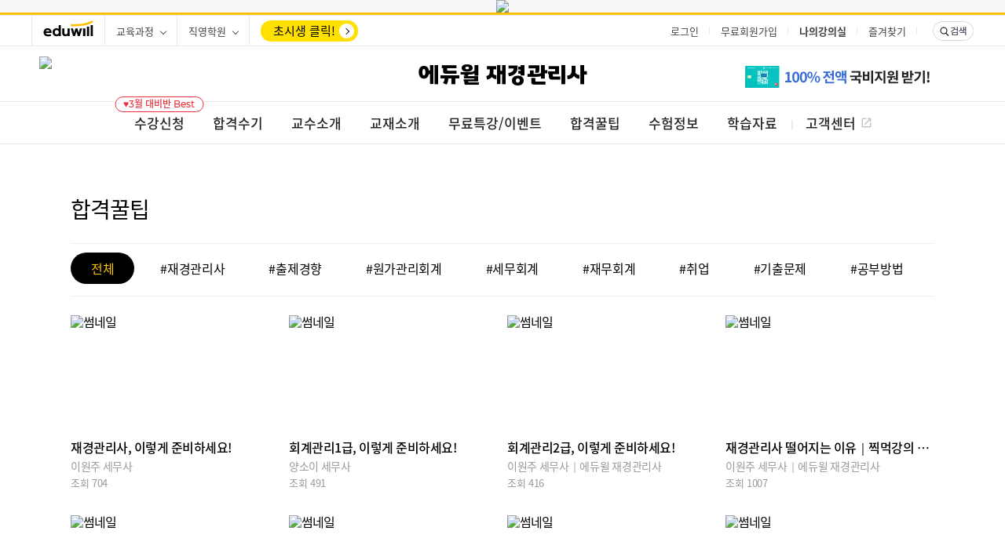

--- FILE ---
content_type: text/html; charset=utf-8
request_url: https://account.eduwill.net/sites/freelec
body_size: 23657
content:

<!doctype html>
<html lang="ko">
<head>
    <!-- META -->
    <!-- RETRY UPDATE 22.12.14 -->
    <meta NAME="ROBOTS" CONTENT="INDEX,FOLLOW" />
    <meta NAME="ROBOTS" CONTENT="ALL" />
    <meta NAME="AUTHOR" CONTENT="온라인 교육의 대표 에듀윌 - https://www.eduwill.net" />
    <meta NAME="SOURCE-URL" CONTENT="https://www.eduwill.net" />
    <meta NAME="PUBLISHER" CONTENT="온라인 교육의 대표 에듀윌 - https://www.eduwill.net" />
    <meta NAME="REVISIT-AFTER" CONTENT="7 days" />
    <meta NAME="VIEWPORT" CONTENT="user-scalable=yes, initial-scale=0.25, maximum-scale=1.0, minimum-scale=0.25, width=1200" />

    <meta http-equiv="X-UA-Compatible" content="IE=edge,chrome=1" />
    <meta http-equiv="Content-Language" content="ko" />
    <meta http-equiv="Content-Type" content="text/html; charset=utf-8" />
    <meta http-equiv="Cache-Control" content="no-store" />
    <meta http-equiv="Pragma" content="no-cache" />
    <!-- OG TAG -->
    <meta property="og:type" content="website" />
    <meta property="og:site_name" content="국민교육기업 에듀윌" />

    
    <title>재경관리사 합격 꿀팁 모음｜무료 맛보기 강의 지금 공개!</title>
        <meta name="keywords" content="재경관리사 꿀팁, 회계 자격증 공부법, 에듀윌 재경관리사 인강 추천, 재경관리사 공부 시작" />
        <meta name="description" content="재경관리사 합격 꿀팁, 무료 맛보기 강의까지! 실전 기출문제 해설과 최신 공부법을 에듀윌에서 한눈에 확인하세요." />
    <!-- OG TAG -->
        <meta property="og:title" content="재경관리사 무료 강의 오픈! 합격 꿀팁과 기출해설까지 한눈에">
        <meta property="og:keywords" content="재경관리사 꿀팁, 회계 자격증 공부법, 에듀윌 재경관리사 인강 추천, 재경관리사 공부 시작" />
        <meta property="og:description" content="재경관리사 합격 꿀팁, 무료 맛보기 강의까지! 실전 기출문제 해설과 최신 공부법을 에듀윌에서 한눈에 확인하세요." />
        <meta property="og:image" content="https://img.eduwill.net/resources/common/web/images/gnb/og_logo.png" />
    <!--Twitter TAG-->
        <meta name="twitter:title" content="재경관리사 무료 강의 오픈! 합격 꿀팁과 기출해설까지 한눈에">
        <meta name="twitter:keywords" content="재경관리사 꿀팁, 회계 자격증 공부법, 에듀윌 재경관리사 인강 추천, 재경관리사 공부 시작" />
        <meta name="twitter:description" content="재경관리사 합격 꿀팁, 무료 맛보기 강의까지! 실전 기출문제 해설과 최신 공부법을 에듀윌에서 한눈에 확인하세요." />
        <meta name="twitter:image" content="https://img.eduwill.net/resources/common/web/images/gnb/og_logo.png" />


    <!-- Favicon -->
    <link rel="Bookmark Icon" href="//img.eduwill.net/Img2/Common/favicon/favicon.svg">
    <link rel="icon" href="//img.eduwill.net/Img2/Common/favicon/favicon.svg" type="image/x-icon">
    <link rel="shortcut icon" href="//img.eduwill.net/Img2/Common/favicon/favicon.svg" type="image/x-icon">
    <link rel="apple-touch-icon" href="//img.eduwill.net/Img2/Common/favicon/favicon-152x152.png" sizes="180x180">
    <link rel="icon" href="//img.eduwill.net/Img2/Common/favicon/favicon-152x152.png" sizes="192x192" type="image/png">

    <!-- Css -->
    <link rel="stylesheet" href="//img.eduwill.net/eduwill/live/libs/bxslider/jquery.bxslider.css" />
    <link rel="stylesheet" href="//img.eduwill.net/eduwill/live/libs/slick/slick.css" />
    <link rel="stylesheet" href="//img.eduwill.net/eduwill/live/libs/swiper/swiper.css" />
    <link rel="stylesheet" href="//img.eduwill.net/eduwill/live/css/common/eduf.css" />

    <!-- Eduwill Css -->
    <link rel="stylesheet" href="//img.eduwill.net/eduwill/live/css/common/webfont.css" />
    <link rel="stylesheet" href="//img.eduwill.net/eduwill/live/css/common/reset.css" />
    <link rel="stylesheet" href="//img.eduwill.net/eduwill/live/css/common/common.css" />

    <link rel="stylesheet" href="//img.eduwill.net/eduwill/live/css/common/notice.css" />
    <link rel="stylesheet" href="//img.eduwill.net/resources/academy/live/css/Promotion/Consult/consult_popup.css" />

    <script type="text/javascript" src="//img.eduwill.net/eduwill/live/libs/jquery/jquery-2.1.4.min.js"></script>
    <script type="text/javascript" src="//img.eduwill.net/resources/common/web/js/bxslider/jquery.bxslider.min.js"></script>
    <script type="text/javascript" src="//img.eduwill.net/resources/common/web/js/lodash/lodash.min.js"></script>
    <script type="text/javascript" src="//img.eduwill.net/resources/common/web/js/es6-promise/es6-promise.min.js"></script>
    <script type="text/javascript" src="//img.eduwill.net/resources/common/web/js/es6-promise/es6-promise.auto.min.js"></script>
    <script type="text/javascript" src="//img.eduwill.net/resources/common/web/js/babel-polyfill/polyfill.min.js"></script>
    <script type="text/javascript" src="//img.eduwill.net/resources/common/web/js/moment.js/moment.min.js"></script>
    <script type="text/javascript" src="//img.eduwill.net/resources/common/web/js/vue/vue.min.js"></script>
    <script type="text/javascript" src="//img.eduwill.net/resources/common/web/js/axios/axios.min.js"></script>
    <!-- Js -->
    <script type="text/javaScript" src="//img.eduwill.net/eduwill/live/libs/slick/slick.min.js"></script>
    <script type="text/javascript" src="//img.eduwill.net/eduwill/live/libs/greensock/TweenMax.min.js"></script>
    <script type="text/javascript" src="//img.eduwill.net/eduwill/live/js/common/eduf.js"></script>
    <script type="text/javascript" src="//img.eduwill.net/eduwill/live/js/common/script.js"></script>
    <script type="text/javascript" src="//img.eduwill.net/eduwill/live/libs/swiper/swiper.min.js"></script>
    <script type="text/javascript" src="//img.eduwill.net/eduwill/live/libs/scrollfix/scrollfix.js"></script>

    <script type="text/javascript" src="//img.eduwill.net/resources/eduwill/live/js/jquery/jquery.tmpl.min.js"></script>
    <script type="text/javascript" src="//img.eduwill.net/resources/eduwill/live/js/popup.js"></script>

    <!-- ECO -->
    <link rel="stylesheet" href="//img.eduwill.net/resources/eco/library/eduwill.eco-2.0.0.css" />
    <script type="text/javascript" src="//img.eduwill.net/resources/eco/library/eduwill.eco-2.1.0.min.js"></script>

    <!-- IBM -->
    <link rel="stylesheet" href="//img.eduwill.net/resources/ibm/front/live/css/ibm.css" />
    <script type="text/javascript" src="//jarvis-lib.eduwill.net/ibm/jarvis-ibm-v1.0.min.js" charset="UTF-8"></script>

    <!-- 쿠폰 이벤트-->
    <script type="text/javascript" src="//img.eduwill.net/resources/event/live/js/common/EventAPICommonCallFn.js?v1=220302"></script>
    <script type="text/javascript" src="//event.eduwill.net/js/Event/EventApi.js"></script>

    <!-- 카카오 API -->
    <script src="//developers.kakao.com/sdk/js/kakao.min.js"></script>

    <!-- 엔진> 학원관리에서 footer 정보 조회 -->
    <script type="text/javascript" src="//event.eduwill.net/js/common/commFooter.js"></script>

        <script>
        (function (j, en, ni, fer) {
            j['dmndata'] = []; j['jenniferFront'] = function (args) { window.dmndata.push(args) };
            j['dmnaid'] = fer; j['dmnatime'] = new Date(); j['dmnanocookie'] = false; j['dmnajennifer'] = 'JENNIFER_FRONT@INTG';
            var b = Math.floor(new Date().getTime() / 60000) * 60000; var a = en.createElement(ni);
            a.src = 'https://d-collect.jennifersoft.com/' + fer + '/demian.js?' + b; a.async = true;
            en.getElementsByTagName(ni)[0].parentNode.appendChild(a);
        }(window, document, 'script', '410c12b8'));
    </script>

    

    <!-- Google Tag Manager -->
<script type="text/javascript">
    var dataLayer = dataLayer || [];
    var data = {
        "siteId": "account"
        , "user_id": ""
        , "device": "pc",
    };

    dataLayer.push(data);


    function loadGTM() {
        (function (w, d, s, l, i) {
        w[l] = w[l] || []; w[l].push({
            'gtm.start':
                new Date().getTime(), event: 'gtm.js'
        }); var f = d.getElementsByTagName(s)[0],
            j = d.createElement(s), dl = l != 'dataLayer' ? '&l=' + l : ''; j.async = true; j.src =
                'https://www.googletagmanager.com/gtm.js?id=' + i + dl; f.parentNode.insertBefore(j, f);
        })(window, document, 'script', 'dataLayer', 'GTM-T83K4XH');
    }
    $(document).ready(setTimeout(loadGTM, 1000));
</script>
    <!-- Google Tag Manager // -->


</head>
<body>
    

    <!-- Google Tag Manager (noscript) -->
    <noscript>
        <iframe src="https://www.googletagmanager.com/ns.html?id=GTM-T83K4XH"
                height="0" width="0" style="display:none;visibility:hidden"></iframe>
    </noscript>
    <!-- End Google Tag Manager (noscript) -->


    
    <!-- DEV_POPMGT -->


    <!--// Header Top -->
    
                <!--IBM 코드 OP-82972 PC (S)-->
<div data-jarvis-ibm='U-432-2'></div>            <!--IBM 코드 OP-82972 PC (E)-->


    

    <div data-eduwill-eco-content='6048'></div>


    <div id="wrap" class="wrap-relative">


<link rel="stylesheet" href="//img.eduwill.net/eduwill/live/css/web/header.css?v=221024" />
<script src="//img.eduwill.net/eduwill/live/js/web/header.js"></script>

<link rel="stylesheet" href="//img.eduwill.net/resources/eduwill/live/js/jquery/jquery.ui.1.12.1/jquery-ui.css" />
<script type="text/javascript" src="//img.eduwill.net/resources/eduwill/live/js/jquery/jquery.ui.1.12.1/jquery-ui.min.js"></script>
<script type="text/javascript" src="//img.eduwill.net/eduwill/live/js/common/script.js"></script>
<script type="text/javascript" src="//img.eduwill.net/eduwill/live/js/common/forMatomo.js"></script>

<!-- 알람 -->
<!-- 알람레이어 -->
<script type="text/javascript" src="//img.eduwill.net/resources/common/web/js/alram-ui.js"></script>
<link rel="stylesheet" href="//img.eduwill.net/resources/common/web/css/gnb_alarm.css" />
<input type="hidden" id="alarm_page" value="1" /><!--페이지 번호 -->
<input type="hidden" id="alarm_pageSize" value="15" /><!--페이지 사이즈 -->
<div id="alarmWrap" style="display:none">
    <div class="dim"></div>
    <div class="layerWrap" id="alarmLayer">
        <div class="inner">
            <div class="top">
                <div class="t1">알림</div>
                <div class="btn_alarm">
                    <a href="javascript:fn_noticeDelete('B', '');" class="btn_del">읽은 알림 삭제</a>
                    <a href="javascript:fn_noticeDelete('A', '');" class="btn_del">모두 삭제</a>
                    <a href="javascript:fn_refresh();" class="btn_refresh">새로고침</a>
                </div>
                <div class="closeLayer"><a href="#" onclick="$('#alarmWrap').hide(); fn_reset(); return false;">닫기</a></div>
            </div>
            <div class="cont">
                <div class="alarmList">
                    <ul></ul>
                    <div class="listMore" onclick="javascript: $('#alarm_page').val(Number($('#alarm_page').val()) + 1); fn_alarmOpen(Number($('#alarm_page').val()));"><span>더보기</span></div>
                </div>

                <div class="nodata" style="display:none">
                    <p>새로운 알림이 없습니다.</p>
                </div>
            </div>
        </div>
    </div>
</div>
<!-- //알람레이어 -->
<!-- 알람 스크립트 -->
<script>
	$(document).ready(function () {

		//알람 개수 조회
		fn_selectNoticeIndex();

		//클릭이벤트
		$(document).on("click", "#alarmLayer li", function () {

			if ($(this).hasClass("checks")) {	//이미 열어 본 것은 그냥 오픈
				if ($(this).hasClass("close")) {
					$(this).addClass("open").removeClass("close").find("dd").slideDown(200).parents("li").siblings("li").addClass("close").removeClass("open").find("dd").hide();
				} else {
					$(this).addClass("close").removeClass("open").find("dd").slideUp(200);
				}

			} else {	//열어보지 않은 것은 오픈정보 저장 후에 오픈
				fn_NoticeOpenUnchecks(this);
			}

		});

		//dim 처리 부분 클릭시 알림내역 초기화
		$("#alarmWrap .dim").on("click", function () {
			$("#alarmWrap").hide();
			fn_reset();
		});

	});

	//알림내용 삭제
	function fn_noticeDelete(delType, noticeIdx) {
		var userId = "";
        var delType = delType;
        var noticeIdx = noticeIdx || "0";

		//console.log($(".checks").length);

		if (delType == "B" && $(".checks").length < 1) {
			alert("읽은 알림이 없습니다.");
			return;
		}

		if (delType == "A" && $("#alarmLayer li").length < 1) {
			alert("삭제할 알림이 없습니다.");
			return;
		}

		var msg = "";
		var procYn = "N";
		//if(delType == "A") msg = "모든 메세지가 삭제됩니다. 진행하시겠습니까?";
		//if(delType == "B") msg = "읽은 메세지가 삭제됩니다. 진행하시겠습니까?";
		if (delType == "A" || delType == "B") msg = "알림을 모두 삭제하시겠습니까?";


		if (userId != "" && ((msg != "" && confirm(msg)) || msg == "")) {
			procYn = "Y";
		}

        if (procYn == "Y") {	//삭제 진행
            var param = {
                "userId": userId,
                "delType": delType,
                "noticeIdx": noticeIdx || 0
            }
			$.ajax({
                url: "/sites/api/alarm/Delete/" + routeUrl(param)
                , type: "post"
                , dataType: "html"
                , success: function (data) {
                    if (JSON.parse(data) == "success") {
                		if (delType == "C") {	//단건일 경우 화면에서 내용 삭제
                			$("li").data("")

                			$(".alarmList").find("li").each(function () {
                				if ($(this).data("noticeIdx") == noticeIdx) $(this).remove();
                			});

                			var len = $(".alarmList").find("li").length
                			if (len == 0) {
                				if ($(".listMore").length > 0 || $(".listMore").css("display") != "none") {	//다음 페이지가 있을 경우

                					fn_alarmOpen($("#alarm_page").val());

                				} else {	//다음 페이지가 없을 경우
                					//$(".alarmList").find("ul").eq(0).append("<div class='subj' style='text-align:center;font-size:15px;padding:12px;'>알림내역이 없습니다.</div>");
                					$(".nodata").show();
                				}
                			}

                		} else {
                			if (delType == "A") alert("알림이 삭제되었습니다.");
                			else alert("읽은 알림을 삭제하였습니다.");

                			fn_refresh();
                		}

                	}
                }
                , error: function (xhr, status, error) {
                	alert(error);
                }
			});


		}

	}

	//알람 오픈
	function fn_NoticeOpenUnchecks(obj) {
		var noticeIdx = $(obj).data("noticeIdx");
		var userId = "";

        if (noticeIdx != "" && noticeIdx > 0 && userId != "") {
            var param = {
                "userId": userId,
                "noticeIdx": noticeIdx
            }
			$.ajax({
                url: "/sites/api/alarm/Open/" + routeUrl(param)
                , type: "post"
                , dataType: "html"
                , success: function (data) {
                	if (data.replaceAll("\"", "") == "success") {
                		$(obj).addClass("open").removeClass("close").find("dd").slideDown(200).parents("li").siblings("li").addClass("close").removeClass("open").find("dd").hide();
                		$(obj).addClass("checks").removeClass("unchecks");
                	}

                	//알림 개수 새로고침
                	fn_selectNoticeIndex();

                }
                , error: function (xhr, status, error) {
                	console.log(error);
                }
			});
		}
	}

	//알람 개수 조회
	function fn_selectNoticeIndex() {

		var userId = "";
		if (userId != "") {
            $.ajax({
                url: "/sites/api/alarm/GetCount/" + userId
                , type: "post"
                //, data: { "userId": userId }
                , dataType: "html"
                , success: function (html) {
                	if (Number(html) > 0) {
                		//알림 삭제
                        if ($(".is_alarm_global strong.num").length > 0) { //글로벌 메인용
                            $(".is_alarm_global strong.num").text(html);
                        } else {
                            if ($(".is_alarm em").length > 0) $(".is_alarm em").remove();
                            $(".is_alarm").append("<em class='count'>" + html + "</em>");
                        }
                    } else {
                        if ($(".is_alarm_global strong.num").length > 0) { //글로벌 메인용
                            $(".is_alarm_global strong.num").text('');
                        } else {
                            //알림 삭제
                            if ($(".is_alarm em").length > 0) $(".is_alarm em").remove();
                        }
                	}
                }
                , error: function (xhr, status, error) {
                	console.log(error);
                }
			});

		}

	}

	//새로고침
	function fn_refresh() {
		fn_reset();
		fn_selectNoticeIndex();
		fn_alarmOpen(1);

		//스크롤을 위로 올림
		$('#alarmLayer').find('.alarmList').find('ul').focus();

	}


	//검색, 페이지 초기화
	function fn_reset() {
		$(".nodata").hide();
		$('#alarmLayer').find('.alarmList').find('ul').children().remove();
		$("#alarm_page").val(1);

		if ($('.listMore').css("display") == "none") $(".listMore").show();
	}



	//알림 페이지 열기 (먼저 검색하려는 페이지의 다음 페이지를 조회한 후에 조회내용이 없다면 더보기 버튼을 삭제한다. 그리고 조회하려는 목록을 조회)
	function fn_alarmOpen(page) {

		//console.log("reach this line");

		var userId = "";
		var alarm_page = page;
		var alarm_pageSize = $("#alarm_pageSize").val();
        var param= {
            "userId": userId
            , "page": alarm_page
            , "pageSize": alarm_pageSize
        }
		if (userId != "") {
            $.ajax({
                url: "/sites/api/alarm/GetList/" + routeUrl(param)
                , type: "post"
                , dataType: "html"
                , success: function (res) {
                    try {
                        var html = JSON.parse(res);
                        if (html && html.Content == "") $(".listMore").hide();
                        //fn_makeAlarmPage(userId, alarm_page, alarm_pageSize);
                        if (html.Content != "") {
                            $("#alarm_page").val(alarm_page);
                            $('#alarmLayer').find('.alarmList').find('ul').append(html.Content);

                            var len = $(".alarmList").find("li").length;
                            if (len < alarm_pageSize) $(".listMore").hide();
                        } else {
                            if (alarm_page == 1) {
                                $(".nodata").show();
                                $("#alarm_page").val(alarm_page);
                            } else {
                                alert("알림이 없습니다.");
                                return;
                            }
                        }
                        if ($('#alarmWrap').css("display") == "none") {
                            $('#alarmWrap').show();
                            return false;
                        }
                    } catch(e) {
                        console.log(e);
                    }
                }
                , error: function (xhr, status, error) {
                	console.log(error);
                }
			});

		} else {
			return false;
		}

	}

	//알림페이지 열기 목록 생성
    function fn_makeAlarmPage(userId, alarm_page, alarm_pageSize) {
        var param = {
            "userId": userId
            , "page": alarm_page
            , "pageSize": alarm_pageSize
        }
		$.ajax({
			url: "/sites/api/alarm/GetList/" + routeUrl(param)
            , type: "post"
            , dataType: "html"
            , success: function (res) {
                var html = JSON.parse(res);
                if (html && html.Content != "") {
            		$("#alarm_page").val(alarm_page);
            		$('#alarmLayer').find('.alarmList').find('ul').append(html);

            	} else {
            		if (alarm_page == 1) {
            			//$('#alarmLayer').find('.alarmList').find('ul').append("<div class='subj' style='text-align:center;font-size:15px;padding:12px;'>알림내역이 없습니다.</div>");

            			$(".nodata").show();
            			$("#alarm_page").val(alarm_page);
            		} else {
            			alert("알림이 없습니다.");
            			return;
            		}

            	}


            	if ($('#alarmWrap').css("display") == "none") {
            		$('#alarmWrap').show();
            		return false;
            	}

            }
            , error: function (xhr, status, error) {
            	console.log(error);
            }
		});

	}

	//알림 낌박이 기능
	function alarmFnc() {
		var alarmElement = $(".is_alarm em");
		var alarmShown = true;
		setInterval(alarmToggle, 500);
		function alarmToggle() {
			if (alarmShown) {
				alarmElement.addClass('blink');
				alarmShown = false;
			} else {
				alarmElement.removeClass('blink');
				alarmShown = true;
			}
		}
	}

    function routeUrl(data, headers) {
        var serializedData = []
        for (var k in data) {
            if (data[k]) {
                serializedData.push(encodeURIComponent(data[k]));
            }
        }
        return serializedData.join('/');
    }

</script>
<!-- // 알람 스크립트 -->
<!-- // 알람 -->

<script type="text/javascript">
	// 즐겨찾기 설정
	function addFavoritesEduwill() {
        window.external.AddFavorite('https://' + '//www.eduwill.net', '(주)에듀윌-자격증/공무원 교육 No.1');
		alert("즐겨찾기 설정이 완료되었습니다.");
	}

	//바탕화면 설치하기 저장
	function setBatang1() {
		location.href = "//www.eduwill.net/Common/CallCenter/Program/Quickeduwill.exe";
		//setTimeout(SetBatang2, 100);
	}

	function get_version_of_IE() {
		var word;
		var version = "N/A";
		var agent = navigator.userAgent.toLowerCase();
		var name = navigator.appName;

		// IE old version ( IE 10 or Lower )
		if (name == "Microsoft Internet Explorer") {
			word = "msie ";
		} else {
			// IE 11
			if (agent.search("trident") > -1) word = "trident/.*rv:";

				// Microsoft Edge
			else if (agent.search("edge/") > -1) word = "edge/";
		}

		var reg = new RegExp(word + "([0-9]{1,})(\\.{0,}[0-9]{0,1})");

		if (reg.exec(agent) != null) version = RegExp.$1;

		return version;
	}

	// 시작페이지 설정
	function setStartPageEduwill(obj) {
		if (get_version_of_IE() > 9) {
			alert('시작페이지 설정은 IE7,8,9 버전만 이용 가능합니다');
		} else {
			obj.style.behavior = 'url(#default#homepage)';
			obj.setHomePage('//www.eduwill.net');

			alert("시작페이지 설정이 완료되었습니다.");
		}
	}

	// 전화상담 지우지 마세요
    function openConsultLayer(obj) {

        var today = new Date();
        var h = today.getHours();
        var chkDate = "N"

        if (h > 20) {
            today.setDate(today.getDate() + 1);
            chkDate = "Y"
        }
        var day = today.getDate();
        var month = today.getMonth() + 1;
        var year = today.getFullYear();
        var dateTxt = year + "-" + month + "-" + day;

		document.LeftCust.reset();
		var x = document.documentElement.offsetWidth/2-228;
		document.getElementById('layerConsult').style['display'] = '';
		var $target = $('#layerConsult');

		$target.addClass('in').children('.layer-wrap').css({
			marginTop: -$target.outerHeight(true) / 3
        });

        $("#c_Date").val(dateTxt);
	}

</script>

<!-- 장바구니 이동 -->
<script type="text/javascript">
    function gnbMoveToMypageBasket() {
        url = "https://mypage.eduwill.net/basket";

        var form = $("<form />", {
            id: "basketOrderSheetForm"
            , method: "post"
            , action: url
            , target: "_blank"
        });
        $("#basketOrderSheetForm").remove();
        $("body").append(form);
        $("#basketOrderSheetForm").submit();
    }
</script>
<!-- 에듀윌헤더 플로팅배너 삽입 -->

                <div data-jarvis-ibm="U-432-1"></div>

<!--// 에듀윌헤더 플로팅배너 삽입  -->
<!-- section_header -->
<div id="section_header" class="eduwill-header multiple-header">
    <!-- header-common -->
    <div id="area_util" class="header header-common">
        <div class="header-wrap">
            <div class="list info-list">
                <div class="item logo-eduwill">
                    <a href="//www.eduwill.net" class="icon"><span>eduwill</span></a>
                </div>
                <div class="item item-online">
                    <a href="javascript:;" data-header-layer="toggle"><span>교육과정</span></a>
                    <div class="header-layer">
                        <div data-eduwill-eco-content="1755"></div>

                    </div>
                </div>
                <div class="item item-academy">
                    <a href="javascript:;" data-header-layer="toggle"><span>직영학원</span></a>
                    <div class="header-layer">
                        <div data-eduwill-eco-content="300"></div>
                    </div>
                </div>
                                <div class="item begin">
                                    <a href="javascript:;" data-header-layer="toggle"><span>초시생 클릭!</span></a>
                                    <div class="header-layer">
                                        <div class="begin-box">
                                            <div class="begin-list">
                                                <div data-jarvis-ibm="U-432-3"></div>
                                            </div>
                                        </div>
                                    </div>
                                </div>
            </div>
            <div class="list util-list">
                <!--전체 공통 배너 에코-->
                        <div class="item img-banner" data-eduwill-eco-content="5342"></div>
                                    <!-- when : logout  -->
                    <div class="item login">
                        <a href="//ea.eduwill.net/login/login.action?systemCd=eduwill&redirectUrl=https%3a%2f%2faccount.eduwill.net%2fsites%2ffreelec"><span>로그인</span></a>
                    </div>
                    <div class="item join">
                            <a href="//ea.eduwill.net/join/joinGate.action?systemCd=eduwill&redirectUrl=https%3a%2f%2faccount.eduwill.net%2fsites%2ffreelec"><span>무료회원가입</span></a>
                                            </div>
                    <div class="item myroom">
                        <a href="//myroom.eduwill.net/myroom/classroom?first=Y" data-header-layer="hover"><span>나의강의실</span></a>
                        <div class="header-layer">
                            <ul class="menu-list">
                                <li class="menu"><a href="//myroom.eduwill.net/myroom/report/main?first=Y"><span>나의 학습량</span></a></li>
                                <li class="menu"><a href="//myroom.eduwill.net/myroom/report/ranking?first=Y"><span>월간 학습랭킹</span></a></li>
                                <li class="menu"><a href="//myroom.eduwill.net/myroom/report/attend?first=Y"><span>출석기록</span></a></li>
                            </ul>
                        </div>
                    </div>
                    <!-- // when : logout  -->

                <div class="item favorites">
                    <a href="javascript:;" onClick="javascript:bookmarkAlert();"><span>즐겨찾기</span></a>
                </div>
                <div class="item search">
                    <!-- 활성화 : active -->
                    <a href="javascript:;" class="icon"  data-header-layer="toggle"><span>검색</span></a>
                    <div class="header-layer">
                        <div class="search-box">
                            <div class="search-text">
                                <input type="text" class="search_input" placeholder="검색어를 입력하세요." onkeypress="if(event.keyCode==13){ fn_SearchAction(); return false;}">
                            </div>
                            <div class="search-action">
                                <a href="javascript:fn_SearchAction();" class="icon"><span>검색</span></a>
                            </div>
                            <input type="hidden" id="searchProgress" />
                            <script type="text/javascript" src="//www.eduwill.net/Common/Search/search_proc_gnb.js?ver=2.0"></script>
                        </div>
                                            </div>
                </div>
            </div>
        </div>
    </div>
    <!-- // header-common -->
    <!-- header-item -->
    <div class="header header-item">
        <div class="header-wrap">
            <div id="eduwillLogo" class="logo-item">
                <a href="/">
                    
                        <span>
에듀윌 재경관리사                        </span>
                </a>
            </div>
            
            <div id="eduwillGnb" class="gnb">
                    <ul class="list gnb-list">
                                <li class="item ">
                                    <a href="https://account.eduwill.net/sites/Course" data-header-layer=hover target="_self">
                                        <span>
                                            수강신청
                                                <em class="badge" data-label="MOD">♥3월 대비반 Best</em>
                                        </span>
                                    </a>
                                        <div class="header-layer">
                                            <div class="menu-list">
                                                        <div class="depth-wrap">


                                                                    <div class="depth">
                                                                        <a href="https://account.eduwill.net/ProductAuto/ChakPass" target="_self" class="null">재경관리사</a>
                                                                        <ul>
                                                                                <li>
                                                                                        <a href="https://account.eduwill.net/ProductAuto/ChakPass" target="_self">재경관리사 초단기패스</a>
                                                                                </li>
                                                                                <li>
                                                                                                <a href="https://account.eduwill.net/ProductAuto/ChakPass" target="_self">재경관리사 100%환급</a>
                                                                                                <span class="flag-best" data-label="BST">BEST</span>
                                                                                </li>
                                                                                <li>
                                                                                                <a href="https://account.eduwill.net/ProductAuto/ChakPass" target="_self">재경관리사 3월 대비반</a>
                                                                                                <span class="flag-hot" data-label="HOT">HOT</span>
                                                                                </li>
                                                                        </ul>
                                                                    </div>
                                                                    <div class="depth">
                                                                        <a href="https://account.eduwill.net/ProductAuto/ChakPass" target="_self" class="null">회계관리1&#183;2급</a>
                                                                        <ul>
                                                                                <li>
                                                                                        <a href="https://account.eduwill.net/ProductAuto/ChakPass" target="_self">회계관리1급 초단기패스</a>
                                                                                </li>
                                                                                <li>
                                                                                        <a href="https://account.eduwill.net/ProductAuto/ChakPass" target="_self">회계관리2급 초단기패스</a>
                                                                                </li>
                                                                        </ul>
                                                                    </div>
                                                                    <div class="depth">
                                                                        <a href="https://account.eduwill.net/ProductAuto/ChakPass" target="_self" class="null">재경+회계1&#183;2급</a>
                                                                        <ul>
                                                                                <li>
                                                                                        <a href="https://account.eduwill.net/ProductAuto/ChakPass" target="_self">올케어 합격패스</a>
                                                                                </li>
                                                                        </ul>
                                                                    </div>
                                                                    <div class="depth">
                                                                        <a href="https://account.eduwill.net/ProductAuto/index?masterSeq=NTEzOTk=" target="_self" class="null">전산+재경+ERP</a>
                                                                        <ul>
                                                                                <li>
                                                                                                <a href="https://account.eduwill.net/ProductAuto/index?masterSeq=NTEzOTk=" target="_self">전산&#183;재경&#183;ERP 평생</a>
                                                                                                <span class="flag-new" data-label="NEW"></span>
                                                                                </li>
                                                                        </ul>
                                                                    </div>
                                                        </div>
                                            </div>
                                        </div>
                                </li>
                                <li class="item ">
                                    <a href="https://event.eduwill.net/VictoryStory/U/Finance_Economy"  target="_self">
                                        <span>
                                            합격수기
                                        </span>
                                    </a>
                                </li>
                                <li class="item ">
                                    <a href="https://account.eduwill.net/prof" data-header-layer=hover target="_self">
                                        <span>
                                            교수소개
                                        </span>
                                    </a>
                                        <div class="header-layer">
                                            <div class="menu-list">
                                                        <div class="depth-wrap">


                                                                    <div class="depth">
                                                                        <a href="https://account.eduwill.net/prof" target="_self" class="null">재경관리사&#183;회계관리2급</a>
                                                                        <ul>
                                                                                <li>
                                                                                        <a href="https://account.eduwill.net/Uaccount/Teacher/Teacher/Teacher_Detail_review.asp?TCode=FA07&amp;Subj=FA" target="_self">이원주 세무사</a>
                                                                                </li>
                                                                        </ul>
                                                                    </div>
                                                                    <div class="depth">
                                                                        <a href="https://account.eduwill.net/prof" target="_self" class="null">회계관리1급</a>
                                                                        <ul>
                                                                                <li>
                                                                                        <a href="https://account.eduwill.net/Uaccount/Teacher/Teacher/Teacher_Detail_review.asp?TCode=TA05&amp;Subj=TA" target="_self">양소이 세무사</a>
                                                                                </li>
                                                                        </ul>
                                                                    </div>
                                                        </div>
                                            </div>
                                        </div>
                                </li>
                                <li class="item ">
                                    <a href="https://account.eduwill.net/sites/book" data-header-layer=hover target="_self">
                                        <span>
                                            교재소개
                                        </span>
                                    </a>
                                        <div class="header-layer">
                                            <div class="menu-list">
                                                        <div class="depth-wrap">


                                                                    <div class="depth">
                                                                        <a href="https://account.eduwill.net/sites/book?categoryIdx=118" target="_self" class="null">재경관리사</a>
                                                                        <ul>
                                                                        </ul>
                                                                    </div>
                                                                    <div class="depth">
                                                                        <a href="https://account.eduwill.net/sites/book?categoryIdx=69" target="_self" class="null">회계관리1급</a>
                                                                        <ul>
                                                                        </ul>
                                                                    </div>
                                                                    <div class="depth">
                                                                        <a href="https://account.eduwill.net/sites/book?categoryIdx=70" target="_self" class="null">회계관리2급</a>
                                                                        <ul>
                                                                        </ul>
                                                                    </div>
                                                        </div>
                                            </div>
                                        </div>
                                </li>
                                <li class="item ">
                                    <a href="https://event.eduwill.net/Event/U/eventBoardMain" data-header-layer=hover target="_self">
                                        <span>
                                            무료특강/이벤트
                                        </span>
                                    </a>
                                        <div class="header-layer">
                                            <div class="menu-list">
                                                        <div class="depth-wrap">


                                                                    <div class="depth">
                                                                        <a href="https://event.eduwill.net/Event/U/eventBoardMain" target="_self" class="null">[강의] 무료</a>
                                                                        <ul>
                                                                                <li>
                                                                                                <a href="https://event.eduwill.net/Event/2024/U/FreeCourse72" target="_self">재경관리사 전강좌 무료</a>
                                                                                                <span class="flag-hot" data-label="HOT">HOT</span>
                                                                                </li>
                                                                                <li>
                                                                                        <a href="https://event.eduwill.net/Event/2022/U/PastCommentary" target="_self">기출문제 무료특강</a>
                                                                                </li>
                                                                                <li>
                                                                                        <a href="https://event.eduwill.net/Lecture/U/Taxlow" target="_self">개정세법 무료특강</a>
                                                                                </li>
                                                                        </ul>
                                                                    </div>
                                                                    <div class="depth">
                                                                        <a href="https://event.eduwill.net/Event/U/eventBoardMain" target="_self" class="null">[자료] 무료</a>
                                                                        <ul>
                                                                                <li>
                                                                                        <a href="https://event.eduwill.net/Freebook/U/SubNote" target="_self">회계2급 서브노트 무료</a>
                                                                                </li>
                                                                                <li>
                                                                                        <a href="https://event.eduwill.net/Event/2025/U/BeginningTestGuide" target="_self">초보수험가이드</a>
                                                                                </li>
                                                                        </ul>
                                                                    </div>
                                                                    <div class="depth">
                                                                        <a href="https://event.eduwill.net/Event/U/eventBoardMain" target="_self" class="null">[할인] 이벤트</a>
                                                                        <ul>
                                                                                <li>
                                                                                        <a href="https://event.eduwill.net/Event/2022/0/Rechallenge?item=XU" target="_self">재도전X환승 최대할인</a>
                                                                                </li>
                                                                                <li>
                                                                                        <a href="https://event.eduwill.net/Event/2024/U/FreeCourse72" target="_self">3만원 할인쿠폰</a>
                                                                                </li>
                                                                        </ul>
                                                                    </div>
                                                        </div>
                                            </div>
                                        </div>
                                </li>
                                <li class="item ">
                                    <a href="https://account.eduwill.net/sites/freelec"  target="_self">
                                        <span>
                                            합격꿀팁
                                        </span>
                                    </a>
                                </li>
                                <li class="item ">
                                    <a href="https://account.eduwill.net/Info?page=NTU=" data-header-layer=hover target="_self">
                                        <span>
                                            수험정보
                                        </span>
                                    </a>
                                        <div class="header-layer">
                                            <div class="menu-list">
                                                        <div class="depth-wrap">


                                                                    <div class="depth">
                                                                        <a href="https://account.eduwill.net/Info?page=NTU=" target="_self" class="null">회계관리 자격제도란?</a>
                                                                        <ul>
                                                                        </ul>
                                                                    </div>
                                                                    <div class="depth">
                                                                        <a href="https://account.eduwill.net/Info?page=Njk=" target="_self" class="null">시험정보/ 일정안내</a>
                                                                        <ul>
                                                                        </ul>
                                                                    </div>
                                                                    <div class="depth">
                                                                        <a href="https://account.eduwill.net/Info?page=Mzg4" target="_self" class="null">회차별 합격자 현황</a>
                                                                        <ul>
                                                                        </ul>
                                                                    </div>
                                                                    <div class="depth">
                                                                        <a href="https://event.eduwill.net/Event/2025/U/BeginningTestGuide" target="_self" class="null">초보수험가이드</a>
                                                                        <ul>
                                                                        </ul>
                                                                    </div>
                                                                    <div class="depth">
                                                                        <a href="https://account.eduwill.net/Info?page=Njc=" target="_self" class="null">학습플랜 및 커리큘럼</a>
                                                                        <ul>
                                                                        </ul>
                                                                    </div>
                                                        </div>
                                            </div>
                                        </div>
                                </li>
                                <li class="item ">
                                    <a href="https://account.eduwill.net/Guide/Index2" data-header-layer=hover target="_self">
                                        <span>
                                            학습자료
                                        </span>
                                    </a>
                                        <div class="header-layer">
                                            <div class="menu-list">
                                                        <div class="depth-wrap">


                                                                    <div class="depth">
                                                                        <a href="https://event.eduwill.net/Event/2022/U/PastCommentary" target="_self" class="null">기출문제 무료특강</a>
                                                                        <ul>
                                                                        </ul>
                                                                    </div>
                                                                    <div class="depth">
                                                                        <a href="https://account.eduwill.net/Guide/Materials?div=A" target="_self" class="null">기출문제 다운로드</a>
                                                                        <ul>
                                                                        </ul>
                                                                    </div>
                                                                    <div class="depth">
                                                                        <a href="https://account.eduwill.net/Board/BoardList?MIDX=34" target="_self" class="null">학습자료</a>
                                                                        <ul>
                                                                        </ul>
                                                                    </div>
                                                                    <div class="depth">
                                                                        <a href="https://event.eduwill.net/VictoryStory/U/Finance_Economy" target="_self" class="null">합격수기</a>
                                                                        <ul>
                                                                        </ul>
                                                                    </div>
                                                                    <div class="depth">
                                                                        <a href="https://account.eduwill.net/Guide/QnaIndex" target="_self" class="null">1:1 학습질문</a>
                                                                        <ul>
                                                                        </ul>
                                                                    </div>
                                                        </div>
                                            </div>
                                        </div>
                                </li>
                                <li class="item blank">
                                    <a href="https://cs.eduwill.net/main/main.will" data-header-layer=hover target="_blank">
                                        <span>
                                            고객센터
                                        </span>
                                    </a>
                                        <div class="header-layer">
                                            <div class="menu-list">
                                                        <div class="depth-wrap">


                                                                    <div class="depth">
                                                                        <a href="https://cs.eduwill.net/counsel/index.will" target="_blank" class="null">고객 상담</a>
                                                                        <ul>
                                                                        </ul>
                                                                    </div>
                                                                    <div class="depth">
                                                                        <a href="https://cs.eduwill.net/faq/index.will" target="_blank" class="null">자주 묻는 질문</a>
                                                                        <ul>
                                                                        </ul>
                                                                    </div>
                                                                    <div class="depth">
                                                                        <a href="https://cs.eduwill.net/support/pcIndex.will" target="_blank" class="null">PC 수강 안내</a>
                                                                        <ul>
                                                                        </ul>
                                                                    </div>
                                                                    <div class="depth">
                                                                        <a href="https://cs.eduwill.net/support/mobileInfoApp.will" target="_blank" class="null">모바일 수강 안내</a>
                                                                        <ul>
                                                                        </ul>
                                                                    </div>
                                                                    <div class="depth">
                                                                        <a href="https://cs.eduwill.net/regist/registindex.will" target="_blank" class="null">수강 할인 안내</a>
                                                                        <ul>
                                                                        </ul>
                                                                    </div>
                                                                    <div class="depth">
                                                                        <a href="https://cs.eduwill.net/opinion/voice.will" target="_blank" class="null">에듀윌에 바란다</a>
                                                                        <ul>
                                                                        </ul>
                                                                    </div>
                                                        </div>
                                            </div>
                                        </div>
                                </li>

                    </ul>
            </div>
            
        </div>
    </div>
    <!-- // header-item -->
</div>
<!--// section_header -->
<!-- Header Sub -->

<!-- P-100675 [9급] 메인페이지 개편 + 잔망루피 스킨 적용 신규 오픈 개선으로 GNB 하단 제거-->

<!--// Header Sub -->

<script type="text/javascript">
    var gProgressCd = "U";
    var gInterestProgress = "";
</script>
<div class="eco-5577" data-eduwill-eco-content="5577"></div>
            <!--헤더 밑 배너-->
            <!--// 헤더 밑 배너-->

        <div id="container">

            




    <link rel="stylesheet" type="text/css" href="/sites/Content/css/freelecture_pc.css" />
    





<div id="freeLectureCollect" class="free-lecture-collect">
    <div class="wrap">
        <div class="freelec-banner freelec-banner-1">
            <!-- 211027 class변경 -->
            <div data-jarvis-ibm="U-544-1"></div>
        </div>
        <div class="freelec-title">
            <span v-text="titleNm"></span>
        </div>

        <div class="freelec-tagbox">
            <ul>
                <li class="active"><a href="javascript:;" class="tag">전체</a></li>
                <template v-if="KeywdList.length > 0" v-for="item in KeywdList">
                    <li><a href="javascript:;" class="tag" v-html="'#' + item.KeywdNm"></a></li>
                </template>
            </ul>
        </div>
        <ul id="freelecList" class="freelec-list" v-if="TopList.length > 0">
            <li v-for="(item, index) in TopList">
                <a v-on:click.prevent="fnOpenVodPop(item)">
                    <div class="thumb">
                        <img v-if="item.VodTypeCd == 'Y' " v-bind:src="fnThumbYoutube('' + item.VodUrl + '')" alt="썸네일" />
                        <img v-else v-bind:src="'//pds.eduwill.net' + item.ThumImgUrl" alt="썸네일" />
                    </div>
                    <div class="info-box">
                        <div class="subject">
                            <strong v-text="item.Title"></strong>
                            <span v-html="item.SubTitle"></span>
                        </div>

                        <div class="view">
                            조회 <span v-text="item.RdCnt"></span>
                        </div>
                    </div>
                </a>
            </li>
        </ul>
        <!-- nolist -->
        <div class="no-list" v-else>
            <div>진행중인 이벤트가 없습니다</div>
        </div>
        <!-- nolist -->
        <div class="freelec-banner freelec-banner-2">
            <div data-jarvis-ibm="U-544-2"></div>
        </div>

        <!-- 리스트 하나 더 반복 -->
        <ul id="freelecList2" class="freelec-list" v-if="TopFilterList.length > 0">
            <li v-for="(item, index) in TopFilterList">
                <a v-on:click.prevent="fnOpenVodPop(item)">
                    <div class="thumb">
                        <img v-if="item.VodTypeCd == 'Y' " v-bind:src="fnThumbYoutube('' + item.VodUrl + '')" alt="썸네일" />
                        <img v-else v-bind:src="'//pds.eduwill.net' + item.ThumImgUrl" alt="썸네일" />
                    </div>
                    <div class="info-box">
                        <div class="subject">
                            <strong v-text="item.Title"></strong>
                            <span v-html="item.SubTitle"></span>
                        </div>

                        <div class="view">
                            조회 <span v-text="item.RdCnt"></span>
                        </div>
                    </div>
                </a>
            </li>
        </ul>
        <div class="freelec-banner freelec-banner-3">
            <div data-jarvis-ibm="U-544-3"></div>
        </div>
        <div class="freelec-banner freelec-banner-4">
            <!-- 211027 영역추가 -->
            <div data-jarvis-ibm="U-544-4"></div>
        </div>
        <div class="freelec-banner freelec-banner-5">
            <!-- 211027 영역추가 -->
            <div data-jarvis-ibm="U-544-5"></div>
        </div>
    </div>
</div>


<!-- 2023 신규가입자 설문조사 이벤트 -->
<script type="text/javascript">
    function getCookiepop_event(name) {
        var from_idx = document.cookie.indexOf(name);
        if (from_idx > -1) {
            return "no";
        } else {
            return "yes";
        }
    }

    var surveyIntervalId;
    $(function () {
        AjaxCheckNewUser();
        surveyIntervalId = setInterval(SetSurveyPopup, 200);
    });

    function AjaxCheckNewUser() {
        var param = {};
        param.Id = '';
        param.Progress = gProgressCd;

        if ('') {
            $.ajax({
                type: "POST"
                , url: "/sites/api/event/ajaxCheckNewUser"
                , dataType: "json"
                , data: JSON.stringify(param)
                , contentType: "application/json"
                , success: function (data) {
                    console.dir(data);
                    result = data.result;
                    if (result == "OK") {
                        $('body').prepend("<div data-eduwill-eco-content='" + data.popupEcoNo + "' class='eco-" + data.popupEcoNo + "'></div>");
                        getEcoDynamicForClass(data.popupEcoNo, "eco-" + data.popupEcoNo);
                    } else if (result == "INVALID-USER" || result == "NO-PROGRESS" || result == '') {
                        console.log('CheckNewUserStatus = ' + result);
                        clearInterval(surveyIntervalId);
                    } else {
                        console.log('CheckNewUserStatus = ' + result);
                        clearInterval(surveyIntervalId);
                    }
                }
                , error: function (data) {
                    //console.dir(data.responseText);
                    clearInterval(surveyIntervalId);
                }
            });
        }
    }

    function SetSurveyPopup() {
        if ($('#surveyPopup').attr('href')) {
            var preUrl = '';
            if (document.location.href.indexOf('l-') > -1) {
                preUrl = 'l-';
            }
            else if (document.location.href.indexOf('p-') > -1 || document.location.href.indexOf('d-') > -1) {
                preUrl = 'p-';
            }
            else if (document.location.href.indexOf('s-') > -1) {
                preUrl = 's-';
            }
            if (preUrl.length > 0) $('#surveyPopup').attr('href', $('#surveyPopup').attr('href').replace('//', '//' + preUrl));
            $('#surveyPopup').attr('href', $('#surveyPopup').attr('href') + '?progressCd=' + gProgressCd);

            if (document.cookie.indexOf("popupSurveyClose=Y") < 0) {
                $('#popupSurvey').attr('style', 'display:block');
            }
            clearInterval(surveyIntervalId);
        }
    }
</script>
<!-- 2023 신규가입자 설문조사 이벤트 -->






    

<script type="text/javascript">
    var isMobile = /Android|webOS|iPhone|iPad|iPod|BlackBerry/i.test(navigator.userAgent) ? true : false;
    var url = window.location.href;
    var str = 'www.eduwill.net';
    var checkUrl = url.indexOf(str);

    $(function () {
        freelectureInit();
    });

    function freelectureInit() {
        baseEvent();
        tabControl('.free-lecture-detail');
    }

    function openWindowPop(url, name) {
        var options = 'top=10, left=10, width=1230, height=600, status=no, menubar=no, toolbar=no, resizable=no';
        window.open(url, name, options);
    }

    function baseEvent() {
        //tagbox
        //$('.freelec-tagbox li').on('click', function () {
        //    $(this).toggleClass('active');
        //});
        var tagObj = $('.freelec-tagbox li');
        tagObj.unbind('click').on('click', function (e) {
            e.preventDefault();
            $(this).toggleClass('active');
            if ($(this).index() == 0 && $(this).hasClass('active')) {
                tagObj.removeClass('active');
                $(this).addClass('active');
            }
            if ($(this).index() > 0) {
                tagObj.eq(0).removeClass('active');
            }
            if (tagObj.filter("[class='active']").length == 0) {
                tagObj.eq(0).addClass('active');
            }
            $vwFreeLecList.SearchList();
        });

        //mobile
        if (isMobile) {
            videoscrollEvent();
            $(window).scroll(function () {
                var height = $(document).scrollTop();
                if (height > 48) {
                    $('.video-desc').hide();
                    $('.freelec-tab-content').css('top', '48px').css('position', 'relative');
                } else if (height == 0) {
                    $('.video-desc').show();
                    $('.freelec-tab-content').css('top', '0').css('position', 'relative');
                }
            });
        }

        $(document).bind("contextmenu", function (e) {
            return false;
        });
    }

    function videoscrollEvent() {
        $('[data-scrollfix="video"]').scrollFix({
            side: 'top',
            topPosition: 48 // after the top bar
        });
    }

    function tabControl($seletor) {
        $($seletor).find('.freelec-tab').children('a').on('click', function () {
            var idx = $(this).index();
            $(this).addClass('active').siblings().removeClass('active');
            $($seletor).find('.freelec-sec').hide();
            $($seletor).find('.freelec-sec').eq(idx).show();
        });
    }

</script>

<script type="text/javascript">
        axios.defaults.baseURL = "/sites/api/freelec";
        axios.defaults.headers.common["X-Requested-With"] = "XMLHttpRequest";
        var gProgressCd = "U";
        var gAcademyCd = "";
        var gIsApp = "False" == "True";
        var gUserId = "";
        var gLoginUrl = "//ea.eduwill.net/login/login.action?systemCd=eduwill&redirectUrl=https%3a%2f%2faccount.eduwill.net%2fsites%2ffreelec";
        isMobile = (isMobile || "False" == "True" || "False" == "True");

</script>

<script type="text/javascript">
    var $vwFreeLecList = new Vue({
        el: '#freeLectureCollect',
        data: {
            titleNm: '무료강의',
            TopList: [],
            TopFilterList: [],
            KeywdList: [],
            TotCnt: 0,
            PageSize: 16,//(isMobile ? 16 : 8),
            PageNum: 1,
            bannerSkipCnt: (isMobile ? 4 : 8),
            IsLoadCompleted: false,
            UseHashName: ""
        },
        created: function () {
            // hash 한번만 적용되도록
            if (location.hash != null && location.hash != "") {
                var hash = decodeURIComponent(location.hash).replace(/#/g, "");
                this.UseHashName = hash;
            }
            this.List(1);
        },
        mounted: function () {
        },
        computed: {
        },
        updated: function () {
            this.$nextTick(function () { // 모든 화면이 렌더링된 후 실행합니다.
                freelectureInit();
            });
        },
        methods: {
            List: function (idx, txt) {
                var $this = this;
                this.PageNum = idx || this.PageNum;
                this.SearchText = txt || "";
                if (this.PageNum == 1) {
                    this.TopList = [];
                    this.TopFilterList = [];
                }
                axios.defaults.baseURL = "/sites/api/freelec";
                axios.post("/list", {
                    ProgressCd: gProgressCd,    // 과정코드
                    AcademyCd: gAcademyCd,      // 학원코드
                    IsMobile: isMobile,         // 모바일여부
                    SearchType: 'KEYWD',        // 검색구분
                    SearchText: this.SearchText,// 검색어
                    UseKeywdList: true,         // 카테고리 목록 검색여부
                    PageNum: this.PageNum,      // 현재페이지
                    PageSize: this.PageSize     // 가져올 목록 갯수
                }).then(function (res) {
                    if (res != null && res.data != null) {
                        $this.TotCnt = res.data.TotCnt;
                        //$this.titleNm = ((res.data.MenuNm != null || res.data.MenuNm != '') ? res.data.MenuNm : $this.titleNm);
                        $this.titleNm = (res.data.MenuNm ? res.data.MenuNm : $this.titleNm);
                        if (isMobile && $this.TotCnt < 4) {
                            //◆ MO 수정사항 영상팝업 수정사항
                            //1. 모바일 중간배너는 4개 나오고 나서 나오게 수정 요청드립니다.3개 이하일 경우에는 2개 이후로 나오게 수정
                            $this.bannerSkipCnt = 2;
                        }
                        $(res.data.FreeLecList).each(function (i) {
                            if (i < $this.bannerSkipCnt && $this.PageNum == 1) $this.TopList.push(this);
                            else $this.TopFilterList.push(this);
                        });

                        $this.KeywdList = res.data.FreeLecKeywdList;
                        setTimeout(function () {
                            $this.IsLoadCompleted = true;

                            if ($this.UseHashName) {
                                $('.freelec-tagbox li').each(function () {
                                    if ($(this).text().replace(/#/g, "") == $this.UseHashName) {
                                        $(this).click();
                                    }
                                });
                                $this.UseHashName = "";
                            }
                        }, 300);

                    }
                }).catch(function (err) {
                    console.log(err)
                });
            },
            SearchList: function (idx) {
                var txt = "";
                var tagObj = $(".freelec-tagbox li");
                tagObj.filter("[class='active']").each(function (i) {
                    if (tagObj.eq(0).text() != $(this).text()) txt = txt + $(this).text();
                });
                this.List((idx || 1), txt);
            },
            fnThumbYoutube: function (url) {
                var spl = url.split('/');
                var yid = spl[spl.length - 1];
                yid = yid.replace("watch?v=", "");
                return "//img.youtube.com/vi/" + yid + "/mqdefault.jpg";
            },
            fnYmd: function (text, length, lang) {
                length = length || 10
                if (lang == "ko") {
                    var dt = new Date(text);
                    return '' + dt.getFullYear() + "년 " + (dt.getMonth() + 1) + "월 " + dt.getDate() + "일";
                }
                else {
                    if (text && text.length > length) return text.substring(0, length).replace(/-/g, '.');
                    else return text;
                }
            },
            fnOpenVodPop: function (item, mo) {
                if (item.UserTrgetYn == "Y") {
                    if (!(gUserId && gUserId != "")) {
                        GoLogin();
                        return false;
                    }
                }
                if (item.VodTypeCd == 'L') {
                    axios.defaults.baseURL = "";
                    var device = "PC";
                    if (isMobile) {
                        var device = "AOS";
                        if (!navigator.userAgent.match(/Android/i) && gIsApp) {
                            device = "IOSAPP";
                        }
                    }
                    var startsec = (item.VodPlayStartSect != null && item.VodPlayStartSect.length > 0) ? item.VodPlayStartSect.replace(/:/g, '').substring(0, 4): '0000';
                    var endsec = (item.VodPlayEndSect != null && item.VodPlayEndSect.length > 0) ? item.VodPlayEndSect.replace(/:/g, '').substring(0, 4): '0000';
                    axios.post("/sites/aquaPlayerEnc/" + this.routeUrl({
                          v1: item.VodLecCode
                        , v2: item.VodLecCodeOder
                        , v3: startsec
                        , v4: endsec
                        , v5: gProgressCd
                        , v6: device
                    })).then(function (res) {
                        if (res.data != null) {
                            if (isMobile) {
                                play_movie(res.data.Data);
                            }
                            else {
                                if (startsec != '' && endsec != '' && res.data.encodedStSec != '' && res.data.encodedEdSec != '') {
                                  AquaPlayerCall_tc(res.data.encodedLecCd, res.data.encodedLecNo, 2, res.data.encodedStSec, res.data.encodedEdSec);
                                }
                                else {
                                    AquaPlayerCall_NoSub(res.data.encodedLecCd, res.data.encodedLecNo, 'H');
                                }
                            }
                            //조회수 Call
                            axios.defaults.baseURL = "/sites/api/freelec";
                            axios.post("/rdcnt/" + item.FreeLectrIdx).then(function (res) {}).catch(function (err) { console.log(err) });
                        }
                    }).catch(function (err) {
                        console.log(err);
                    });
                }
                else {
                    if (mo || isMobile) {
                        location.href = '/sites/freelec/' + item.FreeLectrIdx;
                    }
                    else {
                        openWindowPop('/sites/freelec/' + item.FreeLectrIdx, "FreeLectr");
                    }
                }
            },
            routeUrl: function(data, headers) {
                var serializedData = []
                for (var k in data) {
                    if (data[k]) {
                        serializedData.push(encodeURIComponent(data[k]));
                    }
                }
                return serializedData.join('/');
            }
        }
    });

    // 스크롤 더보기 이벤트
    $(window).scroll(function () {
        if ($(window).scrollTop() + $(window).height() > $(document).height() - 500) {
            if ($vwFreeLecList.IsLoadCompleted) {
                $vwFreeLecList.IsLoadCompleted = false;
                var pageNum = $vwFreeLecList.PageNum;
                var pageSize = $vwFreeLecList.PageSize;
                var totCnt = $vwFreeLecList.TotCnt;
                if (pageSize * pageNum < totCnt) $vwFreeLecList.SearchList(pageNum + 1);
            }
        }
    });

    // 팝업스크롤 더보기 이벤트
    $('#freelectureLayer .freelec-scroll').scroll(function () {
        if ($(window).scrollTop() + $(window).height() > $(document).height() - 100) {
            if ($vwFreeLecList.IsLoadCompleted) {
                $vwFreeLecList.IsLoadCompleted = false;
                var pageNum = $vwFreeLecList.PageNum;
                var pageSize = $vwFreeLecList.PageSize;
                var totCnt = $vwFreeLecList.TotCnt;
                if (pageSize * pageNum < totCnt) $vwFreeLecList.SearchList(pageNum + 1);
            }
        }
    });

    // 로그인
    function GoLogin(isMain) {
        if (confirm("로그인 후 사용 가능 합니다.\n\n로그인 하시겠습니까?")) {
            if (gLoginUrl != "") {
                if (gIsApp) {
                    appLoginAttract("", gLoginUrl);
                    return;
                } else {
                    location.href = gLoginUrl;
                    return;
                }
            }
            var systemCd = "eduwill"
            if (gIsMobileDevice || isMobile) {
                systemCd = "brand";
            }
            location.href = "//ea.eduwill.net/login/login.action?systemCd=" + systemCd + "&redirectUrl=" + encodeURIComponent(window.location.href);
        }
        else {
            if (isMain) location.href = '/sites/freelec';
        }
    }
</script>

﻿
<!-- JS -->
<script type="text/javascript" src="//img.eduwill.net/resources/aquaplayer/2.0.352/live/js/nplayer/launch_url.js"></script>
<script src="//player.eduwill.net/assets/js/vod/edwPlayerVodLauncher.min.js"></script>
<script type="text/javascript">

    // 암호화
    function SetEncodeByArray(encodeValue, progress) {
        var arrEncode = encodeValue.split(",");
        var strResultEncode = "";

        for (var i in arrEncode) {
            $.ajax({
            url: "/Intro/EncodeSampleCourse"
                , method: "post"
                , async: false
                , data: {
                    "encodeValue": arrEncode[i],
                    "progress": progress
                }
                , dataType: "html"
                , success: function (data) {
                    if (data != "") {
                        strResultEncode += data + ",";
                    }
                    else {
                        alert("에러가 발생했습니다.");
                        return false;
                    }
                }
                , error: function (xhr, status, error) {
                    alert(error);
                }
            });
        }

        var arrReultEncode = strResultEncode.split(",");

        if ((arrReultEncode.length - 1) == 4) {
            TeacherSample_Sub(arrReultEncode[0], arrReultEncode[1], arrReultEncode[2], arrReultEncode[3]);
        }
        else if ((arrReultEncode.length - 1) == 3) {
            TeacherSample_NoSub(arrReultEncode[0], arrReultEncode[1], arrReultEncode[2]);
        }
    }

    function SetEncodeByWord(encodeValue, progress) {
        var strResultEncode = "";

        $.ajax({
        url: "/Intro/EncodeSampleCourse"
            , method: "post"
            , async: false
            , data: {
                "encodeValue": encodeValue,
                "progress": progress
            }
            , dataType: "html"
            , success: function (data) {
                if (data != "") {
                    strResultEncode = data;
                }
                else {
                    alert("에러가 발생했습니다.");
                    return false;
                }
            }
            , error: function (xhr, status, error) {
                alert(error);
            }
        });

        return strResultEncode;
    }


    // 교수 샘플강의
    function TeacherSample_NoSub(leccode, seq, progress) {
        // 기본은 고화질로 연결됨
        FlowPlayerCall_NoSub(leccode, seq, progress, "H");
    }

    function TeacherSample_Sub(leccode, seq, progress, subcode) {
        // 기본은 고화질로 연결됨
        FlowPlayerCall_Sub(leccode, seq, progress, "H", subcode);
    }


    // flowplayer
    function FlowPlayerCall_Sub(leccode, seq, progress, val, subcode) {
        window.open('//www.eduwill.net/Common/NPlayer/Player_sample_flowPlayer.asp?Play_Div=' + val + '&datacode1=' + leccode + '&datacode2=' + seq + '&datacode3=' + progress + '&datacode4=' + subcode, 'flowPlayer', 'width=950, height=740, top=0, left=0, location=no, status=no, scrollbars=no, resizable=no, menubar=no');
    }

    function FlowPlayerCall_NoSub(leccode, seq, progress, val) {
        window.open('//www.eduwill.net/Common/NPlayer/Player_sample_flowPlayer.asp?Play_Div='+val+'&datacode1='+leccode+'&datacode2='+seq+'&datacode3='+progress, 'flowPlayer', 'width=950, height=740, top=0, left=0, location=no, status=no, scrollbars=no, resizable=no, menubar=no') ;
    }


    

    var userId = "";
    var aqua_old_ver = "2,0,322,3826";




    //
    function LoginTeacherExplain(leccode, seq, val) {
        if (userId == "") {
            // GoLogin();

            location.href = "//ea.eduwill.net/login/login.action?systemCd=eduwill&redirectUrl=https%3a%2f%2faccount.eduwill.net%2fsites%2ffreelec";
            return;
        }

        AquaPlayerCall(leccode, seq, val);
    }

    function AquaPlayerCall(leccode, seq, val) {
        if (val == "1" || val == "L") val = "L";
        else if (val == "2" || val == "H") val = "H";
        else val = "H";

        var launchFile = "";
        
        var htmlNew = "//www.eduwill.net/Common/NPlayer4/Player_leccode_html_352.asp";
        var activeNew = "//www.eduwill.net/Common/NPlayer4/Player_leccode_352.asp";

        var player_version = "2,0,352,5088";

        // 추후 .net 용 버전 체크 생성
        //사용자 버전정보 확인 동기 방식
        //$.ajax({
        //    type: 'POST'
        //    , url: '//www.eduwill.net/Common/Nplayer4/Player_User_Version.asp'
        //    , data: { "uid": userId, "fn_type": "user_version" }
        //    , dataType: "html"
        //    , async: false
        //    , success: function (data) {
        //        console.log(data);

        //        if (data != null && data != "NONE" && data == aqua_old_ver) {
        //            player_version = data;
        //            if (navigator.platform.toUpperCase().indexOf('MAC') >= 0) launchFile = htmlOld;
        //            else launchFile = activeOld;

        //        } else {

        //            if (navigator.platform.toUpperCase().indexOf('MAC') >= 0) launchFile = htmlNew;
        //            else launchFile = activeNew;

        //        }
        //        launch(launchFile + '?Div=' + val + '&uid=' + userId + '&leccode=' + leccode + '&seq=' + seq, { width: 1364, height: 691, title: 'AquaNPlayer', ver: player_version });


        //    }
        //    , error: function (xhr, status, error) {
        //        //console.log(error);

        //        if (navigator.platform.toUpperCase().indexOf('MAC') >= 0) launchFile = htmlNew;
        //        else launchFile = activeNew;

        //        launch(launchFile + '?Div=' + val + '&uid=' + userId + '&leccode=' + leccode + '&seq=' + seq, { width: 1364, height: 691, title: 'AquaNPlayer', ver: player_version });

        //    }
        //});

        if (navigator.platform.toUpperCase().indexOf('MAC') >= 0) {	//mac 및 html5 기반 재생
            launchFile = htmlNew;
        }
        else {	//윈도우 크롬
            launchFile = activeNew;
        }

        launch(launchFile + '?Div=' + val + '&uid=' + userId + '&LecCode=' + leccode + '&Seq=' + seq, { width: 1364, height: 691, title: 'AquaNPlayer', ver: player_version });
        //launch(launchFile + '?etc_idx=' + leccode + '&etc_seq=' + seq, { width: 900, height: 691, title: 'AquaNPlayer', ver: player_version });
    }

    function AquaPlayerCall_tc(leccode, seq, val, tcStart, tcEnd) {
        if (val == "1" || val == "L") val = "L";
        else if (val == "2" || val == "H") val = "H";
        else val = "H";



        var launchFile = "";
        
        var htmlNew = "//www.eduwill.net/Common/NPlayer4/ver1/leccode_html_tc.asp";
        var activeNew = "//www.eduwill.net//Common/NPlayer4/ver1/leccode_tc.asp";

        var player_version = "2,0,352,5088";

        if (navigator.platform.toUpperCase().indexOf('MAC') >= 0) {	//mac 및 html5 기반 재생
            launchFile = htmlNew;
        }
        else {	//윈도우 크롬
            launchFile = activeNew;
        }

        launch(launchFile + '?Div=' + val + '&uid=' + userId + '&LecCode=' + leccode + '&Seq=' + seq + '&tcStart=' + tcStart + '&tcEnd=' + tcEnd, { width: 900, height: 691, title: 'AquaNPlayer', ver: player_version });
        //launch(launchFile + '?etc_idx=' + leccode + '&etc_seq=' + seq, { width: 900, height: 691, title: 'AquaNPlayer', ver: player_version });
    }

    function Aqua_etc(idx, seq) {
        var launchFile = "";
        var aqua_new_ver = "2,0,352,5088";

        var htmlOld = "//www.eduwill.net/Common/NPlayer/player_etc_New_ios.asp";
        var activeOld = "//www.eduwill.net/Common/NPlayer/player_etc_New.asp";
        var htmlNew = "//www.eduwill.net/Common/NPlayer4/Player_etc_html_352.asp";
        var activeNew = "//www.eduwill.net/Common/NPlayer4/Player_etc_352.asp";


        if (navigator.platform.toUpperCase().indexOf('MAC') >= 0) launchFile = htmlNew;
        else launchFile = activeNew;

        launch(launchFile + '?etc_idx=' + idx + '&etc_seq=' + seq, { width: 900, height: 691, title: 'AquaNPlayer', ver: aqua_new_ver });

    }

    function launch(url, options) {
        var params = "";
        var option;

        for (option in options)
            params += option + "=" + options[option] + "&";

        var href = "nplayer://launch?" + params + "url=" + encodeURIComponent(url);


        if ("ActiveXObject" in window) {	// 윈도우 익스플로어
            //old active-x player
            var mf = window.open(url, 'AquaNPlayer', 'left=0, top=0, width=' + options["width"] + ', height=' + options["height"] + ', menubar=no, directories=no, resizable=yes, status=no, scrollbars=no');
            mf.focus();

        }
        else if (navigator.platform.toUpperCase().indexOf('MAC') >= 0) {	//mac 및 html5 기반 재생
            //openHtml5Player(url);
            var mf = window.open(url, 'AquaNPlayer', 'left=0, top=0, width=' + options["width"] + ', height=' + options["height"] + ', menubar=no, directories=no, resizable=yes, status=no, scrollbars=no');
            mf.focus();

        }
        else {	//윈도우 크롬
            href = "nplayer://launch?" + params + "url=" + encodeURIComponent("https:" + url);

            launchUri(href, function () { }
                , function () { indicateDownload() }
                , function () { indicateDownload() }
            );
        }
    }

    function indicateDownload() {
        var nc_app_url = "https://dist.cdnetworks.co.kr/cdndist/aquanplayer/AquaNPlayer_2.0.352.5088_1031_proxy_2.0.0.37.exe";
        if (confirm('동영상을 재생하기 위해서 재생플레이어를 설치하여야 합니다.\n설치하시겠습니까?')) {
            window.location.href = nc_app_url;
        }
    }

    function AquaPlayerCall_NoSub(leccode, seq, val) {
        if (val == "1" || val == "L") val = "L";
        else if (val == "2" || val == "H") val = "H";
        else val = "H";

        var launchFile = "";
        
        var htmlNew = "//www.eduwill.net/Common/NPlayer4/Player_leccode_html_352_renew.asp";
        var activeNew = "//www.eduwill.net/Common/NPlayer4/Player_leccode_352_renew.asp";

        var player_version = "2,0,352,5088";



        if (navigator.platform.toUpperCase().indexOf('MAC') >= 0) {	//mac 및 html5 기반 재생
            launchFile = htmlNew;
        }
        else {	//윈도우 크롬
            launchFile = activeNew;
        }

        launch(launchFile + '?Div=' + val + '&uid=' + userId + '&leccode=' + leccode + '&seq=' + seq, { width: 900, height: 691, title: 'AquaNPlayer', ver: player_version });
    }

    //맛보기영상
    function lecCodeCallback(data) {
        AquaPlayerCall_tc(data.lecCode, data.lecNum, 2, data.lecPlayStartSection, data.lecPlayEndSection);
    }
    //OT영상
    function otCodeCallback(data) {
        AquaPlayerCall_tc(data.otCode, data.otNum, 2, data.otPlayStartSection, data.otPlayEndSection);
    }

    function GoLoginNoAlert() {
        if (gLoginUrl != "") {
            if (gIsApp) {
                appLoginAttract("", gLoginUrl);
                return;
            } else {
                location.href = gLoginUrl;
                return;
            }
        }

        var systemCd = "eduwill"
        if (gIsMobileDevice || isMobile) {
            systemCd = "brand";
        }
        location.href = "//ea.eduwill.net/login/login.action?systemCd=" + systemCd + "&redirectUrl=" + encodeURIComponent(window.location.href);
    }

    function appPlayerOpenCheck(lecTitle, url, userId, currPageUrl) {
        var encodeLecTitle = encodeURIComponent(lecTitle);
        if ("" === userId) {
            //  appLoginAttract(ealogrin + currPageUrl);
            window.location = "eduwillcall://appLoginAttract?url=" + encodeURIComponent(currPageUrl);
            return false;
        } else {
            var nav = navigator.userAgent;

            if (nav.match(/Android/i)) {
                tmpUrl = "intent://cddr_dnp/webstream?param=" + url + "#Intent;scheme=cdnmp;action=android.intent.action.VIEW;category=android.intent.category.BROWSABLE;package=com.cdn.aquanmanager;end&lecTitle=" + encodeLecTitle;  //신규
            } else {
                tmpUrl = 'cdnmp://cddr_dnp/webstream?param=' + url; //신규
                // IOS 앱 재배포전까지 막아놓을것 2021-08-06
                //alert('준비중입니다.');
                //return;
            }
            setTimeout(function () {
                window.location.href = tmpUrl;
                return false;
            }, 500);

        }
    }

    var play_movie = function (url, isLoginCheck) {
        if(isLoginCheck===undefined) {
            isLoginCheck = true;
        }

        if ("" == url || "null" == url) {
            alert("영상 준비중입니다.");
        } else {
                 playerOpen(url, isLoginCheck);
        }
        return;
    };

    var playerOpen = function (url, isLoginCheck) {
        if( isLoginCheck ) {
            if (!"") {
                        if (confirm("로그인이 필요합니다. \n로그인 페이지로 이동하시겠습니까?")) {
                            GoLoginNoAlert();
                        }
                        return false;
            }
            if (!"") {
                if (confirm("로그인 후 이용해주세요.")) {
                    GoLoginNoAlert();
                }
                return false;
            }
        } else {
            var nav = navigator.userAgent;

            if (nav.match(/Android/i)) {
                tmpUrl = "intent://cddr_dnp/webstream?param=" + url + "#Intent;scheme=cdnmp;action=android.intent.action.VIEW;category=android.intent.category.BROWSABLE;package=com.cdn.aquanmanager;end";  //신규
            } else {
                tmpUrl = 'cdnmp://cddr_dnp/webstream?param=' + url; //신규
            }

            /* AquaNManager 적용 테스트 */
            var visitedAt = (new Date()).getTime(); // 방문 시간

            if (nav.match(/Android/i)) {
                setTimeout(function () {
                    location.href = tmpUrl;
                    return false;
                }, 500);
            } else { // IOS일 경우 APP설치여부 체크
                setTimeout(function () {
                    if ((new Date()).getTime() - visitedAt < 2000) {
                        document.location.href = "https://itunes.apple.com/kr/app/aquanmanager/id1048325731"; // 신규
                        return false;
                    }
                }, 1900);

                setTimeout(function () {
                    document.location.href = tmpUrl;
                    return false;
                }, 0);
            }
        }
    };
</script>
<!--// JS -->

<script src="//img.eduwill.net/eduwill/live/js/common/MoPayment.js"></script>


        </div>
        
<div data-eduwill-eco-content="3969"></div>



<div data-eduwill-eco-content="5943"></div>

            <div data-eduwill-eco-content="647"></div>
        <div data-eduwill-eco-content="9"></div>
<span style="color:transparent; background-color:transparent;display:none;">
    S:152
</span>
    </div>

        <div style="position:relative;text-align:left;">
        <div style="position:absolute;left:50%;top:-20px;color:transparent;">EDU-DOTNET-152</div>
    </div>

    
    <input type="hidden" id="mLoginIdCom" value="" />
    <input type="hidden" id="mLoginId" value="" />
    <script type="text/javascript">
        var bannerHandler = new Jarvis.Ibm.BannerHandler();
        bannerHandler.init();

        
        if ("" != "") {
            getAcademyFooter("", "goCallback", "W", "");
        }
    </script>

    <script>
        var CouIdx = $('#couponIdx').val();
        var EventIdx = $('#EventIdx').val();


        function BannerGiveBenefit() {

            GiveBenefit(EventIdx, $('#mLoginId').val(), 'G', CouIdx, '', '', '', 'CallbackFn', '');
        }
        function CallbackFn(pData) {
            var result = pData.Result;
            if (result == "OK" || result == "EXIST-USER") {

                var strResult = "";
                var loginid = $('#mLoginId').val();
                var sms_yn = ajax_update_data();

                if (confirm("쿠폰이 발급 되었습니다.\n마이 페이지로 이동하시겠습니까?")) {

                    Go.mypage();
                }
            }
            /*else if (result == "EXIST-USER")
            {
                alert("이미 쿠폰을 발급 받으셨습니다.");
            }*/
            else {
                alert("오류가 발생했습니다. " + result);
            }

        }

        // 사용자 마케팅 동의 SMS 컬럼 Y로 DB UPDATE 하기 위해 HomeController에 UpdateUsersMarketingConsent 함수 호출
        function ajax_update_data() {
            var retval = 0;
            $.ajax({
                url: "api/home/ApiUpdateUsersMarketingConsent"
                , method: "POST"
                , async: false
                , dataType: "text"
                , success: function (data) {
                    if (data) {
                        retval = data;
                    }
                    else {
                        alert(" 오류가 발생했습니다.");
                        return false;
                    }
                }
                , error: function (xhr, status, error) {
                    alert(error);
                }
            });
            return retval;
        }


    </script>

    <!-- eco auto -->
</body>
</html>


--- FILE ---
content_type: text/html; charset=utf-8
request_url: https://event.eduwill.net/Requset/0/AjaxLoadAcademyInfoFooter?callback=jQuery21402143666936945452_1769003859691&academyCd=account&callback=goCallback&_=1769003859692
body_size: 256
content:
jQuery21402143666936945452_1769003859691([]);

--- FILE ---
content_type: text/css
request_url: https://img.eduwill.net/eduwill/live/css/common/reset.css
body_size: 1069
content:
@charset "utf-8";

/* http://meyerweb.com/eric/tools/css/reset/ 
   v2.0 | 20110126
   License: none (public domain)
*/

html, body, div, span, applet, object, iframe, h1, h2, h3, h4, h5, h6, p, blockquote, pre, a, abbr, acronym, address, big, cite, code, del, dfn, em, img, ins, kbd, q, s, samp, small, strike, strong, sub, sup, tt, var, b, u, i, center, dl, dt, dd, ol, ul, li, fieldset, form, label, legend, table, caption, tbody, tfoot, thead, tr, th, td, article, aside, canvas, details, embed, figure, figcaption, footer, header, hgroup, menu, nav, output, ruby, section, summary, time, mark, audio, video {
	margin: 0;
	padding: 0;
	border: 0;
}

html {
	/* overflow-x: hidden; */
    -ms-text-size-adjust: 100%;
    -webkit-text-size-adjust: 100%;
}

img, fieldset { border: 0; }
img { vertical-align: top; }
ul, ol, li { list-style: none; }

button, input, select, textarea { font-family: inherit; }
input, select { vertical-align: middle; }
input,
input[type='text'],
input[type='password'],
input[type='number'],
input[type='tel'],
input[type='submit'],
input[type='rest'],
input[type='button'],
textarea { border-radius: 0; background-color: transparent; -webkit-box-sizing: border-box; box-sizing: border-box; }

select { border-radius: 0; background-color: transparent; -webkit-box-sizing: border-box; box-sizing: border-box; }
/* select::-ms-expand { display: none; } */

input, select {
    vertical-align: middle;
}

a,
a:link { color: inherit; text-decoration: none; }

em, address { font-style: normal; }

table { width: 100%; border-collapse: collapse; border-spacing: 0px; empty-cells: show; table-layout: fixed; }
legend, caption { visibility: hidden; width: 0; height: 0; margin: 0; padding: 0; font-size: 0; line-height: 0; }

blockquote, q { quotes: none; }
blockquote:before,
blockquote:after,
q:before,
q:after { content: ''; content: none; }

/* HTML5 display-role reset for older browsers */
article, aside, details, figcaption, figure, footer, header, hgroup, menu, nav, section { display: block; }

*:focus { outline: none; } /* border: 0; */

button {
    display: inline-block;
    margin: 0;
    padding: 0;
    vertical-align: middle;
    white-space: nowrap;
    font-family: inherit;
    text-decoration: none;
    border: none;
    background: transparent;
    outline: 0;
    cursor: pointer;
}

--- FILE ---
content_type: text/css
request_url: https://img.eduwill.net/eduwill/live/css/common/common.css
body_size: 6107
content:
@charset "utf-8";

/* 2021-12-22 - 공무원 최상단롤링배너 추가시 에듀윌 헤더 플로팅배너 위치값 변동 이슈로 추가 */
.wrap-relative { position: relative; }

/* text hidden */
.hidde,
.sr_only,
.sr-only { display: inline-block; position: absolute; z-index: -1; clip: rect(0 0 0 0); width: 1px; height: 1px; *height: 0; margin: -1px; padding: 0; overflow: hidden; word-break: keep-all; white-space: nowrap; color: transparent; border: 0; text-indent: -9999px; }

/* grid system */
.grid { box-sizing: border-box; -webkit-box-sizing: border-box; *zoom: 1; }
.grid:before,
.grid:after { content: ''; display: table; }
.grid:after { clear: both; }

.grid .col { float: left; box-sizing: border-box; -webkit-box-sizing: border-box; }
.grid .col-1 { width: 8.333333%; }
.grid .col-2 { width: 16.666667%; }
.grid .col-3 { width: 25%; }
.grid .col-4 { width: 33.333333%; }
.grid .col-5 { width: 41.666667%; }
.grid .col-6 { width: 50%; }
.grid .col-7 { width: 58.333333%; }
.grid .col-8 { width: 66.666667%; }
.grid .col-9 { width: 75%; }
.grid .col-10 { width: 83.333333%; }
.grid .col-11 { width: 91.666667%; }
.grid .col-12 { width: 100%; }

/* Facebook Icon Guide */
.g_fb_button { position: absolute; right: 0; top: 20px; width: 38px; height: 38px; }
.g_fb_button .hidden { position: absolute; z-index: -1; visibility: hidden; }
.g_fb_button a { display: block; width: 38px; height: 38px; background: url('//img.eduwill.net/Img2/event/facebook/black/facebook_off.png') no-repeat 50% top; }
.g_fb_button a:hover { background: url('//img.eduwill.net/Img2/event/facebook/black/facebook_on.png') no-repeat 50% top; }

.g_fb_w_button { position: absolute; right: 0; top: 20px; width: 38px; height: 38px; }
.g_fb_w_button .hidden { position: absolute; z-index: -1; visibility: hidden; }
.g_fb_w_button a { display: block; width: 38px; height: 38px; background: url('//img.eduwill.net/Img2/event/facebook/white/facebook_off.png') no-repeat 50% top; }
.g_fb_w_button a:hover { background: url('//img.eduwill.net/Img2/event/facebook/white/facebook_on.png') no-repeat 50% top; }

.d_day { z-index: 1; }

/* consult-banner */
.consult-banner { position: relative; width: 134px; line-height: 1.2; font-family: 'Noto Sans KR', '맑은 고딕', 'Malgun Gothic', 'Apple SD Gothic Neo', 'Dotum', '돋움', 'Gulim', '굴림', '굴림체', Sans-Serif; letter-spacing: -1px; background-color: #ffde26; }
.consult-banner .roboto { font-family: 'Roboto', 'Noto Sans KR', '맑은 고딕', 'Malgun Gothic', 'Apple SD Gothic Neo', 'Dotum', '돋움', 'Gulim', '굴림', '굴림체', Sans-Serif; }
.consult-banner .holder { padding: 30px 14px 20px; }
.consult-banner .title { font-size: 18px; font-weight: 700; color: #000; }
.consult-banner .title strong { display: block; font-family: 'Lato', 'Noto Sans KR', '맑은 고딕', 'Malgun Gothic', 'Apple SD Gothic Neo', 'Dotum', '돋움', 'Gulim', '굴림', '굴림체', Sans-Serif; font-weight: 700; font-size: 17px; font-weight: normal; color: #1388ff; }
.consult-banner .tel { margin-top: 12px; line-height: .9; font-size: 30px; font-family: 'Montserrat', 'Noto Sans KR', '맑은 고딕', 'Malgun Gothic', 'Apple SD Gothic Neo', 'Dotum', '돋움', 'Gulim', '굴림', '굴림체', Sans-Serif; font-weight: 700; color: #000; letter-spacing: 0; word-break: break-word; word-break: keep-all; }
.consult-banner .form-control { margin-top: 2px; }
.consult-banner .form-control:first-child { margin-top: 8px; }
.consult-banner .form-control .text { width: 100%; height: 28px; padding: 0 4px; text-align: left; border: 1px solid #505861; font-family: 'Noto Sans KR', '맑은 고딕', 'Malgun Gothic', 'Apple SD Gothic Neo', 'Dotum', '돋움', 'Gulim', '굴림', '굴림체', Sans-Serif; letter-spacing: -1px;  background-color: #fff; -webkit-box-sizing: border-box; box-sizing: border-box; }
.consult-banner .form-control select.text { padding-right: 0; }
.consult-banner .action { margin-top: 12px; }
.consult-banner .action a { display: block; padding: 8px 0; background-color: #0b151f; }
.consult-banner .action span { font-size: 13px; font-weight: 700; color: #ffde26; }
.consult-banner .banner-close { position: absolute; top: 0; right: 0; width: 26px; height: 26px; background-color: #ffde26; }
.consult-banner .banner-close:before,
.consult-banner .banner-close:after { content: ''; position: absolute; top: 50% !important; left: 50%; border-radius: 2px; background-color: #9f7823; -webkit-transform: rotate(45deg); -ms-transform: rotate(45deg); transform: rotate(45deg); }
.consult-banner .banner-close:before { width: 14px; height: 2px; margin: -1px 0 0 -7px !important; }
.consult-banner .banner-close:after { width: 2px; height: 14px; margin: -7px 0 0 -1px !important; }

.layer-consult.in { display: block; }
.layer-consult::-webkit-scrollbar {width: 8px;}
.layer-consult::-webkit-scrollbar-track {background: #f1f1f1;}
.layer-consult::-webkit-scrollbar-thumb {background: #888;}
.layer-consult::-webkit-scrollbar-thumb:hover {background: #666;}
.layer-consult { position: fixed; top: 0; right: 0; bottom: 0; left: 0; overflow-y: auto; z-index: 10000; display: none; width: 100%; height: 100%; text-align: center; background-color: rgba(0, 0, 0, .4); }
.layer-consult .layer-wrap { position: absolute; top: 50%; right: auto; left: 50%; z-index: 10001; display: block; width: 380px; height: auto; margin-top: -310px; margin-left: -190px; line-height: normal; font-family: 'Noto Sans KR', '맑은 고딕', 'Malgun Gothic', 'Apple SD Gothic Neo', 'Dotum', '돋움', 'Gulim', '굴림', '굴림체', Sans-Serif; letter-spacing: -1px; border: 2px solid #ffde26; background-color: #fff; -webkit-box-sizing: border-box; box-sizing: border-box; }
.layer-consult.center .layer-wrap { top: 50%; -webkit-transform: translateY(-50%); -ms-transform: translateY(-50%); transform: translateY(-50%); margin-top: 0 !important; }
.layer-consult .layer-head { padding: 10px 0 12px; text-align: center; font-size: 24px; font-weight: 700; color: #000; background-color: #ffde26; }
.layer-consult .layer-body { padding: 0 18px 28px; }
.layer-consult .layer-body input { margin: 0; }
.layer-consult .holder { margin-top: 12px; }
.layer-consult .holder:first-child { margin-top: 20px; }
.layer-consult .holder input { vertical-align: middle; }
.layer-consult p { margin: 0; text-align: center; font-family: 'Noto Sans KR', '맑은 고딕', 'Malgun Gothic', 'Apple SD Gothic Neo', 'Dotum', '돋움', 'Gulim', '굴림', '굴림체', Sans-Serif; }
.layer-consult .ibm-banner-wrap { width: 376px;}
.layer-consult .ibm-banner-wrap .slick-slide { width: 376px;}
@media only screen and (max-width: 720px) {
	.layer-consult .layer-body{height:380px;overflow-y:auto;}
	.layer-consult .layer-wrap { top: 50%; margin-left:auto;margin-right:auto;margin-top:-230px;right: 0; left: 0; width: 100%; max-width: 380px;  max-height: 650px;  overflow-y: auto; }
}
/*
@media only screen and (max-height: 780px) {
	.layer-consult.center .layer-wrap { top: 0; -webkit-transform: translateY(0); -ms-transform: translateY(0); transform: translateY(0);}
}
*/

.layer-consult .holder.is-user .grid { margin-top: 8px; }
.layer-consult .holder.is-user .grid:first-child { margin-top: 0; }
.layer-consult .holder.is-user label { width: 16%; text-align: left; line-height: 30px; font-size: 13px; color: #000; }
.layer-consult .holder.is-user .grid .form-control{text-align:left;}
.layer-consult .holder.is-user .grid .form-control>label{margin-right:10px;}
.layer-consult .form-control { width: 84%; display: flex; justify-content: space-between; align-items: center;}
.layer-consult .form-control .text { width: 100%; height: 30px; padding: 0 4px; text-align: left; border: 1px solid #d5d5d5; font-family: 'Noto Sans KR', '맑은 고딕', 'Malgun Gothic', 'Apple SD Gothic Neo', 'Dotum', '돋움', 'Gulim', '굴림', '굴림체', Sans-Serif; font-size: 13px; background-color: #fff; -webkit-box-sizing: border-box; box-sizing: border-box; }
.layer-consult .form-control .btn-input { display: block; height: 30px; line-height: 30px; text-align: center; color: #fff; font-size: 12px; background: #bbb;}
.layer-consult .form-control select.text { padding-right: 0; }
.layer-consult .col:only-child { width: 100%; }
.layer-consult .form-control .textarea { width: 100%; height: 70px; padding: 10px; resize: none; }

.layer-consult .holder .certification .form-control .timer { position: absolute; right: 28%; color: #ff0000; font-size: 11px;}

.layer-consult .holder.is-user .type .col:first-child { text-align: left; line-height: 30px; font-size: 13px; color: #000; }
.layer-consult .holder.is-user .type .form-control { width: 100%; text-align: left; }
.layer-consult .holder.is-user .type .form-control label { display: inline-block; width: auto; }
.layer-consult .holder.is-user .type .form-control label + label { margin-left: 10px; }
.layer-consult .holder.is-user .type .form-control input { margin-right: 5px; vertical-align: -2px; }

.layer-consult .holder.is-user .time label { display: block; float: none; clear: both; width: 100%; }
.layer-consult .holder.is-user .time .form-control { width: 50%; }
.layer-consult .holder.is-user .time .datepicker { color: #000; }
.layer-consult .holder.is-user .time .form-control:nth-child(2) { padding-right: 4px; }
.layer-consult .holder.is-user .time .form-control:nth-child(3) { padding-left: 4px; }

.layer-consult .holder.is-user .division .form-control { width: 33.33%; }
.layer-consult .holder.is-user .division .form-control:first-child { padding-right: 4px; }
.layer-consult .holder.is-user .division .form-control:nth-child(2) { padding: 0 4px; }
.layer-consult .holder.is-user .division .form-control:last-child { padding-left: 4px; }

.ui-datepicker th,
.ui-datepicker td,
.ui-datepicker td span,
.ui-datepicker td a { line-height: normal; font-family: 'Noto Sans KR', '맑은 고딕', 'Malgun Gothic', 'Apple SD Gothic Neo', 'Dotum', '돋움', 'Gulim', '굴림', '굴림체', Sans-Serif; font-size: 12px; }
.ui-datepicker th { font-size: 13px; font-weight: 500; }

.layer-consult .holder.is-select { text-align: center; line-height: 1.3; border: 2px solid #eaeaea; }
.layer-consult .select { padding: 14px 0 15px; font-size: 15px; font-weight: 400; color: #000; background-color: #eaeaea; }
.layer-consult .select label { display: inline-block; margin-left: 24px; }
.layer-consult .select label:first-child { margin-left: 0; }
.layer-consult .desc { font-weight: 400; }
.layer-consult .desc strong { display: block; font-weight: 500; font-size: 13px; }
.layer-consult .holder.is-select .desc { padding: 13px 0 15px; font-size: 12px; color: #1f3f99; }
.layer-consult .holder.is-select .desc p { margin-top: 5px; color: #1f3f99; }
.layer-consult .holder.is-agree { margin-top: 27px; }
.layer-consult .holder.is-agree .desc { margin-top: 17px; font-size: 13px; color: #333; letter-spacing: 0; }

.layer-consult .title { font-size: 14px; font-weight: 400; color: #000; }
.layer-consult .table { width: 100%; margin-top: 9px; table-layout: fixed; border-bottom: 1px solid #d5d5d5; border-right: 1px solid #d5d5d5; }
.layer-consult .table th,
.layer-consult .table td { padding: 6px 0 7px; font-family: 'Noto Sans KR', '맑은 고딕', 'Malgun Gothic', 'Apple SD Gothic Neo', 'Dotum', '돋움', 'Gulim', '굴림', '굴림체', Sans-Serif; font-size: 12px; font-weight: 400; letter-spacing: -1px; border-top: 1px solid #d5d5d5; border-left: 1px solid #d5d5d5; }
.layer-consult .table th { color: #666; background-color: #fafafa; }
.layer-consult .table td { color: #999; }
.layer-consult .table td strong { font-size: 14px; color: #000; }
.layer-consult .notice { margin-top: 8px; font-size: 12px; color: #999; text-align:left;}

.layer-consult .action { margin-top: 20px; text-align: center; font-size: 0; }
.layer-consult .action a { display: block; padding: 11px 20px 12px; background-color: #1f3f99; -webkit-box-sizing: border-box; box-sizing: border-box; }
.layer-consult .action span { position: relative; display: block; text-align: center; font-size: 18px; font-weight: 700; color: #fff; }
.layer-consult .action span:after { content: ''; position: absolute; top: 50%; right: 0; display: block; width: 6px; height: 6px; margin-top: -3px; border-top-width: 2px; border-top-style: solid; border-right-width: 2px; border-right-style: solid; -webkit-transform: rotate(45deg); -ms-transform: rotate(45deg); transform: rotate(45deg); }

.layer-consult .layer-close { position: absolute; top: 0; right: 0; width: 57px; height: 57px; }
.layer-consult .layer-close:before,
.layer-consult .layer-close:after { content: ''; position: absolute; top: 50%; left: 50%; display: block; background-color: #000; -webkit-transform: rotate(45deg); -ms-transform: rotate(45deg); transform: rotate(45deg); }
.layer-consult .layer-close:before { width: 20px; height: 1px; margin-left: -10px; }
.layer-consult .layer-close:after { height: 20px; width: 1px; margin-top: -10px; margin-left: 0;}

/* 211022 부동산 과정 선택 영역 추가 */
.layer-consult .holder.is-user .subject div.label{ width: 100%; text-align: left; line-height: 30px; font-size: 13px; color: #000;}
.layer-consult .subject .form-control{ width:100%;text-align: left; margin:5px 0 10px 0;}
.layer-consult .subject .select { padding:0; font-size: 15px; font-weight: 400; color: #000; background-color: transparent; }
.layer-consult .subject .select label { display: inline-block; margin-left: 24px; }
.layer-consult .subject .select label:first-child { margin-left: 0; }
.layer-consult .holder.is-user .subject label { width:50%; box-sizing:border-box; display:inline-block; text-align: left; line-height: 30px; font-size: 13px; color: #000;margin-left: 0; float:left;}

/* bxSlider basic */
.bx-wrapper .bx-viewport { left: 0; border: none; background: none; -webkit-box-shadow: none; -moz-box-shadow: none; box-shadow: none; }
.bx-wrapper { margin: 0 auto !important; }
.bx-wrapper img { display: inline; }


/* 2020-02-13 임시 추가, 추후 수정 필요 */
.g_fix_apply		{ position:fixed; bottom:0; width:100%; border-bottom:4px solid #ff5d00; z-index:20000; }
.g_fix_apply .gf_apply		{ width:850px; height:69px; text-align:right; margin:0 auto; }
.g_fix_apply a		{ display:inline-block; margin-right:5px; }



/* paragraph */
#eduf-paragraph {
	position: relative;
	display: flex;
	flex-direction: column;
	justify-content: center;
	align-items: center;
	width: 100%;
	height: 305px;
	margin-bottom: 130px;
}

#eduf-paragraph img {
	z-index: 2;
}

#eduf-paragraph > svg {
	position: absolute;
	bottom: -90px;
	left: 50%;
	margin-left: -162px;
	z-index: 1;
}

@media screen and (max-width: 600px) {
	#eduf-paragraph {
		height: 220px !important;
		margin-bottom: 70px;
	}

	#eduf-paragraph > svg {
		bottom: -44px;
		width: 154px;
		height: 46px;
		margin-left: -77px;
	}
}

/* 20221108 팝업 수정 */
.layer-consult table.table th:first-child, .layer-consult table.table td:first-child{
	border-left-width: 1px;
}


/* 첫구매 & 유휴고객 배너 : OP-92941(편입) + OP-92940(CPTA) */
.surpriseBanner { position: fixed !important; right: 2%; bottom: 110px; z-index: 299; width: 70vw; }
.surpriseBanner * { font-family: 'Noto Sans KR', '맑은 고딕', 'Malgun Gothic', 'Apple SD Gothic Neo', 'Dotum', '돋움', 'Gulim', '굴림', '굴림체', Sans-Serif; }
.surpriseBanner p { margin: 0; padding: 0; line-height: normal; }
.surpriseBanner a { display: inline-block; vertical-align: top; font-size: 0; }
.surpriseBanner img { vertical-align: top; }
.surpriseBanner .banner-wrap { position: relative; }
.surpriseBanner .banner-apply { position: absolute; right: 0; left: 0; width: 37.5vw; margin: 0 auto; }
.surpriseBanner .banner-user { position: absolute; left: 0; right: 0; text-align: center;  line-height: 130%; font-size: 3.3333333333vw; font-weight: 400; }
.surpriseBanner .banner-user strong { line-height: 1; font-size: 3.3333333333vw; font-weight: 900; color: #ff0; }
.surpriseBanner .banner-text { position: absolute; left: 50%; width: 7.5vw; transform: translateX(-50%); }
.surpriseBanner .banner-close { position: absolute; right: 2.778vw; top: 2.778vw; width: 4.167vw; height: 4.167vw; }
.surpriseBanner .banner-close:before,
.surpriseBanner .banner-close:after { content: ""; position: absolute; top: 50%; left: 50%; display: block; width: 15px; height: 1px; margin-left: -7.5px; background-color: #000; }
.surpriseBanner .banner-close:before { -webkit-transform: rotate(45deg); -ms-transform: rotate(45deg); transform: rotate(45deg); }
.surpriseBanner .banner-close:after { -webkit-transform: rotate(315deg); -ms-transform: rotate(315deg); transform: rotate(315deg); }
.surpriseBanner .banner-close span { position: absolute; display: inline-block; overflow: hidden; clip: rect(0 0 0 0); width: 0; height: 0; margin: -1px; padding: 0; word-break: keep-all; white-space: nowrap; color: transparent; border: 0; text-indent: -9999px; }

#surpriseBannerHuman .banner-apply { bottom: 7.222vw; }
#surpriseBannerHuman .banner-user { top: 21.3888888889vw; color: #FFF; text-shadow: 0 4px 4px rgba(0, 0, 0, 0.25); }
#surpriseBannerHuman .banner-text { bottom: 4.861vw; }

#surpriseBannerFirst .banner-apply { bottom: 8.333vw; }
#surpriseBannerFirst .banner-user { top: 23.056vw; color: #1b1b1b; text-shadow: 0 1.3px 5.2px rgba(255, 255, 255, 0.4); }
#surpriseBannerFirst .banner-user strong { color: #0008c2; }
#surpriseBannerFirst .banner-text { bottom: 18.056vw; }
#surpriseBannerFirst .banner-text span { color: #222; }

.univ#surpriseBannerFirst .banner-user { top: 22.9167vw; }
.univ#surpriseBannerFirst .banner-user strong { color: #FF00E5; }

@media screen and (min-device-width: 720px) {
	.surpriseBanner { width: 504px }
	.surpriseBanner .banner-apply { bottom: 52px; width: 270px; }
	.surpriseBanner .banner-text { width: 53px; }
	.surpriseBanner .banner-user { font-size: 24px; }
	.surpriseBanner .banner-user strong { font-size: 24px; }
	.surpriseBanner .banner-close { right: 10px; top: 10px; width: 30px; height: 30px; }
	
	#surpriseBannerHuman .banner-apply { bottom: 70px; }
	#surpriseBannerHuman .banner-text { bottom: 35px; }
	#surpriseBannerHuman .banner-user { top: 154px; }

	#surpriseBannerFirst .banner-apply { bottom: 60px; }
	#surpriseBannerFirst .banner-user { top: 166px; }
	#surpriseBannerFirst .banner-text { bottom: 130px; }
}
@media screen and (min-device-width: 1200px) and (pointer: fine) {
	.surpriseBanner { top: 20%; right: 3%; bottom: auto; width: auto; }
	.surpriseBanner .banner-apply { left: 0; right: 0; }
	.surpriseBanner .banner-text { width: 54px; }
	.surpriseBanner .banner-user { line-height: 120%; font-size: 18px; }
	.surpriseBanner .banner-user strong { font-size: 20px; }
	
	#surpriseBannerHuman .banner-apply { bottom: 56px; }
	#surpriseBannerHuman .banner-text { bottom: 30px; }
	#surpriseBannerHuman .banner-user { top: 124px; }

	#surpriseBannerFirst .banner-user { top: 130px; text-shadow: 0 1px 4px rgba(255, 255, 255, 0.4); }
	#surpriseBannerFirst .banner-apply { bottom: 45px; }
	#surpriseBannerFirst .banner-text { bottom: 100px; }

	.univ#surpriseBannerFirst .banner-user { top: 130px; }
}


/* 첫구매 & 유휴고객 배너 :  OP-93706(편입) + OP-93708(CPTA) + OP-93760(재경) + OP-93761(전산) + OP-93791(ERP) */
.surpriseBanner9 { width: 69.444vw; }
.surpriseBanner9 .banner-apply { bottom: auto; margin: 0 auto; }
.surpriseBanner9 .banner-apply span { position: absolute; display: inline-block; overflow: hidden; clip: rect(0 0 0 0); width: 0; height: 0; margin: -1px; padding: 0; word-break: keep-all; white-space: nowrap; color: transparent; border: 0; text-indent: -9999px; }
.surpriseBanner9 .banner-user { font-size: 4.167vw; font-weight: 500; text-shadow: 0px 1px 4px rgba(255, 255, 255, 0.40); }
.surpriseBanner9 .banner-user em { line-height: 1; font-weight: 900; }
.surpriseBanner9 .banner-text { right: auto; width: auto; padding-right: 0.833vw; line-height: 1; font-size: 2.222vw; font-weight: 400; color: #222; letter-spacing: -0.96px; text-shadow: 2px 0px 7px rgba(255, 255, 255, 1.00); }
.surpriseBanner9 .banner-text::before { content: ""; position: absolute; top: 50%; right: 0; display: block; width: 0.556vw; height: 0.556vw; margin-top: -0.278vw; border-top: 1px solid #222; border-right: 1px solid #222; transform: rotate(45deg); }

#surpriseBannerHuman.surpriseBanner9 .banner-apply { top: 39.722vw; width: 55vw; height: 7.222vw; }
#surpriseBannerHuman.surpriseBanner9 .banner-user { top: 15.833vw; color: #000; }
#surpriseBannerHuman.surpriseBanner9 .banner-user .user { font-size: 4.444vw; }
#surpriseBannerHuman.surpriseBanner9 .banner-text { bottom: auto; top: 48.611vw; }

#surpriseBannerFirst.surpriseBanner9 .banner-apply { top: 42.222vw; width: 43.333vw; height: 6.389vw; }
#surpriseBannerFirst.surpriseBanner9 .banner-user { top: 27.222vw; font-size: 3.611vw;  }
#surpriseBannerFirst.surpriseBanner9 .banner-user .user { font-size: 3.889vw; }
#surpriseBannerFirst.surpriseBanner9 .banner-text { bottom: auto; top: 50.833vw; }

.univ.surpriseBanner9 .banner-user .user { color: #FF2A00; }
.cpta.surpriseBanner9 .banner-user .user { color: #FF0C4B; }
.math.surpriseBanner9 .banner-user .user { color: #FF00D8; }
.account.surpriseBanner9 .banner-user .user { color: #1700FF; }
.erp.surpriseBanner9 .banner-user .user { color: #FF2A00; }
.black.surpriseBanner9 .banner-user .user { color: #006AFF; }

@media screen and (min-device-width: 720px) {
	.surpriseBanner9 { width: 500px; }
	.surpriseBanner9 .banner-user { font-size: 22px; }
	.surpriseBanner9 .banner-user em { font-size: 24px; }
	.surpriseBanner9 .banner-text { padding-right: 6px; font-size: 16px; }
	.surpriseBanner9 .banner-text::before { width: 4px; height: 4px; margin-top: -2px; }

	#surpriseBannerHuman.surpriseBanner9 .banner-apply { top: 286px; width: 396px; height: 52px; }
	#surpriseBannerHuman.surpriseBanner9 .banner-user { top: 114px; font-size: 30px; }
	#surpriseBannerHuman.surpriseBanner9 .banner-user .user { font-size: 32px; }
	#surpriseBannerHuman.surpriseBanner9 .banner-text { top: 350px; }

	#surpriseBannerFirst.surpriseBanner9 .banner-apply { top: 304px; width: 312px; height: 46px; }
	#surpriseBannerFirst.surpriseBanner9 .banner-user { top: 200px; font-size: 26px;  }
	#surpriseBannerFirst.surpriseBanner9 .banner-user .user { font-size: 28px; }
	#surpriseBannerFirst.surpriseBanner9 .banner-text { top: 360px; }
}
@media screen and (min-device-width: 1200px) and (pointer: fine) {
	.surpriseBanner9 { width: 370px; }
	.surpriseBanner9 .banner-text { font-size: 12px; }

	#surpriseBannerHuman.surpriseBanner9 .banner-apply { top: 288px; width: 302px; height: 42px; }
	#surpriseBannerHuman.surpriseBanner9 .banner-user { top: 101px; font-size: 26px; }
	#surpriseBannerHuman.surpriseBanner9 .banner-user .user { font-size: 28px; }
	#surpriseBannerHuman.surpriseBanner9 .banner-text { top: 21px; }
	
	#surpriseBannerFirst.surpriseBanner9 .banner-apply { top: 294px; width: 280px; height: 42px; }
	#surpriseBannerFirst.surpriseBanner9 .banner-user { top: 193px; font-size: 22px; }
	#surpriseBannerFirst.surpriseBanner9 .banner-user .user { font-size: 24px; }
	#surpriseBannerHuman.surpriseBanner9 .banner-text { top: 350px; }
}


/* 첫구매 & 유휴고객 배너 :  OP-94286(편입) + OP-94285(CPTA) + OP-94284(재경) + OP-94289(전산) + OP-94288(ERP) */
.surpriseBanner10 { width: 69.444vw; }
.surpriseBanner10 .banner-user { font-size: 4.167vw; font-weight: 500; text-shadow: 0px 4px 4px rgba(0, 0, 0, 0.25); }
.surpriseBanner10 .banner-user em { line-height: 1; font-weight: 700; }
.surpriseBanner10 .banner-apply { bottom: auto; margin: 0 auto; }
.surpriseBanner10 .banner-apply span { position: absolute; display: inline-block; overflow: hidden; clip: rect(0 0 0 0); width: 0; height: 0; margin: -1px; padding: 0; word-break: keep-all; white-space: nowrap; color: transparent; border: 0; text-indent: -9999px; }
.surpriseBanner10 .banner-text { right: auto; width: auto; padding-right: 0.833vw; line-height: 1; font-size: 2.222vw; font-weight: 400; color: #fff; letter-spacing: -0.96px; }
.surpriseBanner10 .banner-text::before { content: ""; position: absolute; top: 50%; right: 0; display: block; width: 0.556vw; height: 0.556vw; margin-top: -0.278vw; border-top: 1px solid currentColor; border-right: 1px solid currentColor; transform: rotate(45deg); }

#surpriseBannerHuman.surpriseBanner10 .banner-user { top: 20.972vw; color: #fff; }
#surpriseBannerHuman.surpriseBanner10 .banner-user .user { font-weight: 900; }
#surpriseBannerHuman.surpriseBanner10 .banner-apply { top: 45vw; width: 44.444vw; height: 9.167vw; }
#surpriseBannerHuman.surpriseBanner10 .banner-text { bottom: auto; top: 41.111vw; }

#surpriseBannerFirst.surpriseBanner10 .banner-user { top: 17.917vw; font-size: 4.028vw; text-shadow: 0px 1.323px 5.291px rgba(255, 255, 255, 0.40); -webkit-text-stroke: 3px #fff; paint-order: stroke; }
#surpriseBannerFirst.surpriseBanner10 .banner-user .user { font-size: 4.444vw; }
#surpriseBannerFirst.surpriseBanner10 .banner-apply { top: 45.139vw; width: 44.028vw; height: 9.167vw; }
#surpriseBannerFirst.surpriseBanner10 .banner-text { bottom: auto; top: 40.417vw; color: #000; }

#surpriseBannerHuman.surpriseBanner10 .banner-user .user { color: #FFFF00; }
#surpriseBannerFirst.surpriseBanner10 .banner-user .user { color: #0004FF; }

@media screen and (min-device-width: 720px) {
	.surpriseBanner10 { width: 500px; }
	.surpriseBanner10 .banner-user { font-size: 30px; }
	.surpriseBanner10 .banner-text { padding-right: 6px; font-size: 16px; }
	.surpriseBanner10 .banner-text::before { width: 4px; height: 4px; margin-top: -2px; }

	#surpriseBannerHuman.surpriseBanner10 .banner-user { top: 151px; }
	#surpriseBannerHuman.surpriseBanner10 .banner-apply { top: 324px; width: 320px; height: 66px; }
	#surpriseBannerHuman.surpriseBanner10 .banner-text { top: 296px; }

	#surpriseBannerFirst.surpriseBanner10 .banner-user { top: 129px; font-size: 29px; }
	#surpriseBannerFirst.surpriseBanner10 .banner-user .user { font-size: 32px; }
	#surpriseBannerFirst.surpriseBanner10 .banner-apply { top: 325px; width: 317px; height: 66px; }
	#surpriseBannerFirst.surpriseBanner10 .banner-text { top: 291px; }
}
@media screen and (min-device-width: 1200px) and (pointer: fine) {
	.surpriseBanner10 { width: 370px; }
	.surpriseBanner10 .banner-text { font-size: 12px; }

	#surpriseBannerHuman.surpriseBanner10 .banner-user { top: 149px; font-size: 25px; }
	#surpriseBannerHuman.surpriseBanner10 .banner-apply { top: 330px; width: 234px; height: 50px; }
	#surpriseBannerHuman.surpriseBanner10 .banner-text { top: 289px; }
	
	#surpriseBannerFirst.surpriseBanner10 .banner-user { top: 97px; font-size: 22px; }
	#surpriseBannerFirst.surpriseBanner10 .banner-user .user { font-size: 24px; }
	#surpriseBannerFirst.surpriseBanner10 .banner-apply { top: 274px; width: 234px; height: 50px; }
	#surpriseBannerFirst.surpriseBanner10 .banner-text { top: 249px; }
}

/* 첫구매 & 유휴고객 배너 : OP-95066(편입) + OP-95061(재경) + OP-95064(전산) + OP-95063(ERP) */
#surpriseBannerHuman.surpriseBanner9 .banner-apply { height: 8.056vw; }
#surpriseBannerFirst.surpriseBanner9 .banner-apply { top: 43.611vw; height: 8.056vw; }
@media screen and (min-device-width: 720px) {
	#surpriseBannerHuman.surpriseBanner9 .banner-apply { height: 58px; }
	#surpriseBannerFirst.surpriseBanner9 .banner-apply { top: 314px; height: 58px; }
}
@media screen and (min-device-width: 1200px) and (pointer: fine) {
	#surpriseBannerHuman.surpriseBanner9 .banner-apply { height: 58px; }
	#surpriseBannerFirst.surpriseBanner9 .banner-apply { top: 294px; height: 58px; }
}
/* 첫구매 & 유휴고객 배너 : 레이어팝업 */
#edufLayerSuprise .eduf-layer-content,
#edufLayerSupriseFirst .eduf-layer-content,
#edufLayerSupriseDormancy .eduf-layer-content { height: auto; }
#edufLayerSuprise .eduf-layer-text,
#edufLayerSupriseFirst .eduf-layer-text,
#edufLayerSupriseDormancy .eduf-layer-text { line-height: 1.5; opacity: 1; }
#edufLayerSuprise .btn-apply-event,
#edufLayerSupriseFirst .btn-apply-event,
#edufLayerSupriseDormancy .btn-apply-event { display: block; width: 66.667vw; margin: 5.556vw auto 0; padding: 3.889vw 0; text-align: center; line-height: 1; font-size: 3.333vw; font-weight: 700; color: #212121; letter-spacing: -0.0.133vw; border: none; border-radius: 1.389vw; background: #FFD504; }
@media screen and (min-device-width: 720px) {
	#edufLayerSuprise .btn-apply-event,
	#edufLayerSupriseFirst .btn-apply-event,
	#edufLayerSupriseDormancy .btn-apply-event { width: 480px; margin-top: 40px; padding: 28px 0; font-size: 24px; letter-spacing: -0.96px; border-radius: 10px; }
}

/*
* 첫구매 & 유휴고객 배너 :  OP-95697(편입) + OP-95708(전산) + OP-95699(재경) + OP-95693(ERP) + OP-95695(검정)
* 짝수 월용 클래스 : surpriseBannerEven (2,4,6,8,10,12)
* 홀수 월용 클래스 : surpriseBannerOdd (1,3,5,7,9,11)
* 각 과정별 클래스 : univ(편입), math(전산), account(재경), erp(ERP), black(검정), safety(산안기/건안기)
*/
/* 홀수 월 */
.surpriseBannerOdd { width: 69.444vw; }
.surpriseBannerOdd .banner-apply { bottom: auto; margin: 0 auto; }
.surpriseBannerOdd .banner-apply span { position: absolute; display: inline-block; overflow: hidden; clip: rect(0 0 0 0); width: 0; height: 0; margin: -1px; padding: 0; word-break: keep-all; white-space: nowrap; color: transparent; border: 0; text-indent: -9999px; }
.surpriseBannerOdd .banner-user { font-size: 4.167vw; font-weight: 500; text-shadow: 0px 1px 4px rgba(255, 255, 255, 0.40); }
.surpriseBannerOdd .banner-user em { line-height: 1; font-weight: 900; }
.surpriseBannerOdd .banner-text { right: auto; width: auto; padding-right: 0.833vw; line-height: 1; font-size: 2.222vw; font-weight: 400; color: #222; letter-spacing: -0.96px; text-shadow: 2px 0px 7px rgba(255, 255, 255, 1.00); }
.surpriseBannerOdd .banner-text::before { content: ""; position: absolute; top: 50%; right: 0; display: block; width: 0.556vw; height: 0.556vw; margin-top: -0.278vw; border-top: 1px solid #222; border-right: 1px solid #222; transform: rotate(45deg); }

#surpriseBannerHuman.surpriseBannerOdd .banner-apply { top: 39.722vw; width: 55vw; height: 8.056vw; }
#surpriseBannerHuman.surpriseBannerOdd .banner-user { top: 15.833vw; color: #000; }
#surpriseBannerHuman.surpriseBannerOdd .banner-user .user { font-size: 4.444vw; }
#surpriseBannerHuman.surpriseBannerOdd .banner-text { bottom: auto; top: 48.611vw; }

#surpriseBannerFirst.surpriseBannerOdd .banner-apply { top: 43.611vw; width: 43.333vw; height: 8.056vw; }
#surpriseBannerFirst.surpriseBannerOdd .banner-user { top: 27.222vw; font-size: 3.611vw;  }
#surpriseBannerFirst.surpriseBannerOdd .banner-user .user { font-size: 3.889vw; }
#surpriseBannerFirst.surpriseBannerOdd .banner-text { bottom: auto; top: 50.833vw; }

.univ.surpriseBannerOdd .banner-user .user { color: #FF00D8; }
.cpta.surpriseBannerOdd .banner-user .user { color: #FF00D8; }
.math.surpriseBannerOdd .banner-user .user { color: #FF00D8; }
.account.surpriseBannerOdd .banner-user .user { color: #FF00D8; }
.erp.surpriseBannerOdd .banner-user .user { color: #FF00D8; }
.black.surpriseBannerOdd .banner-user .user { color: #FF00D8; }
.safety.surpriseBannerOdd .banner-user .user { color: #FF00D8; } /* OP-98218 */

@media screen and (min-device-width: 720px) {
	.surpriseBannerOdd { width: 500px; }
	.surpriseBannerOdd .banner-user { font-size: 22px; }
	.surpriseBannerOdd .banner-user em { font-size: 24px; }
	.surpriseBannerOdd .banner-text { padding-right: 6px; font-size: 16px; }
	.surpriseBannerOdd .banner-text::before { width: 4px; height: 4px; margin-top: -2px; }

	#surpriseBannerHuman.surpriseBannerOdd .banner-apply { top: 286px; width: 396px; height: 58px; }
	#surpriseBannerHuman.surpriseBannerOdd .banner-user { top: 114px; font-size: 30px; }
	#surpriseBannerHuman.surpriseBannerOdd .banner-user .user { font-size: 32px; }
	#surpriseBannerHuman.surpriseBannerOdd .banner-text { top: 350px; }

	#surpriseBannerFirst.surpriseBannerOdd .banner-apply { top: 314px; width: 312px; height: 58px; }
	#surpriseBannerFirst.surpriseBannerOdd .banner-user { top: 200px; font-size: 26px;  }
	#surpriseBannerFirst.surpriseBannerOdd .banner-user .user { font-size: 28px; }
	#surpriseBannerFirst.surpriseBannerOdd .banner-text { top: 360px; }
}
@media screen and (min-device-width: 1200px) and (pointer: fine) {
	.surpriseBannerOdd { width: 370px; }
	.surpriseBannerOdd .banner-text { font-size: 12px; }

	#surpriseBannerHuman.surpriseBannerOdd .banner-apply { top: 288px; width: 302px; height: 58px; }
	#surpriseBannerHuman.surpriseBannerOdd .banner-user { top: 101px; font-size: 26px; }
	#surpriseBannerHuman.surpriseBannerOdd .banner-user .user { font-size: 28px; }
	#surpriseBannerHuman.surpriseBannerOdd .banner-text { top: 21px; }
	
	#surpriseBannerFirst.surpriseBannerOdd .banner-apply { top: 294px; width: 280px; height: 58px; }
	#surpriseBannerFirst.surpriseBannerOdd .banner-user { top: 193px; font-size: 22px; }
	#surpriseBannerFirst.surpriseBannerOdd .banner-user .user { font-size: 24px; }
	#surpriseBannerHuman.surpriseBannerOdd .banner-text { top: 350px; }
}
/* 짝수 월 */
.surpriseBannerEven { width: 69.444vw; }
.surpriseBannerEven .banner-user { font-size: 4.167vw; font-weight: 500; text-shadow: 0px 4px 4px rgba(0, 0, 0, 0.25); }
.surpriseBannerEven .banner-user em { line-height: 1; font-weight: 700; }
.surpriseBannerEven .banner-user em.user { font-weight: 900; }
.surpriseBannerEven .banner-apply { bottom: auto; margin: 0 auto; }
.surpriseBannerEven .banner-apply span { position: absolute; display: inline-block; overflow: hidden; clip: rect(0 0 0 0); width: 0; height: 0; margin: -1px; padding: 0; word-break: keep-all; white-space: nowrap; color: transparent; border: 0; text-indent: -9999px; }
.surpriseBannerEven .banner-text { right: auto; width: auto; padding-right: 0.833vw; line-height: 1; font-size: 2.222vw; font-weight: 400; color: #fff; letter-spacing: -0.96px; }
.surpriseBannerEven .banner-text::before { content: ""; position: absolute; top: 50%; right: 0; display: block; width: 0.556vw; height: 0.556vw; margin-top: -0.278vw; border-top: 1px solid currentColor; border-right: 1px solid currentColor; transform: rotate(45deg); }

#surpriseBannerHuman.surpriseBannerEven .banner-user { top: 20.972vw; color: #fff; }
#surpriseBannerHuman.surpriseBannerEven .banner-user .user { font-weight: 900; }
#surpriseBannerHuman.surpriseBannerEven .banner-apply { top: 45vw; width: 48.611vw; height: 9.167vw; }
#surpriseBannerHuman.surpriseBannerEven .banner-text { bottom: auto; top: 41.111vw; }

#surpriseBannerFirst.surpriseBannerEven .banner-user { top: 18.75vw; font-size: 4.167vw; text-shadow: 0px 1.323px 5.291px rgba(255, 255, 255, 0.40); -webkit-text-stroke: 3px #fff; paint-order: stroke; }
#surpriseBannerFirst.surpriseBannerEven .banner-user .user { font-size: 4.444vw; }
#surpriseBannerFirst.surpriseBannerEven .banner-apply { top: 45.139vw; width: 44.028vw; height: 9.167vw; }
#surpriseBannerFirst.surpriseBannerEven .banner-text { bottom: auto; top: 40.417vw; color: #000; }

#surpriseBannerHuman.surpriseBannerEven .banner-user .user { color: #FFFF00; }
#surpriseBannerFirst.surpriseBannerEven .banner-user .user { color: #0004FF; }

@media screen and (min-device-width: 720px) {
	.surpriseBannerEven { width: 500px; }
	.surpriseBannerEven .banner-user { font-size: 30px; }
	.surpriseBannerEven .banner-text { padding-right: 6px; font-size: 16px; }
	.surpriseBannerEven .banner-text::before { width: 4px; height: 4px; margin-top: -2px; }

	#surpriseBannerHuman.surpriseBannerEven .banner-user { top: 151px; }
	#surpriseBannerHuman.surpriseBannerEven .banner-apply { top: 324px; width: 350px; height: 66px; }
	#surpriseBannerHuman.surpriseBannerEven .banner-text { top: 296px; }

	#surpriseBannerFirst.surpriseBannerEven .banner-user { top: 135px; font-size: 30px; }
	#surpriseBannerFirst.surpriseBannerEven .banner-user .user { font-size: 32px; }
	#surpriseBannerFirst.surpriseBannerEven .banner-apply { top: 324px; width: 320px; height: 66px; }
	#surpriseBannerFirst.surpriseBannerEven .banner-text { top: 291px; }
}
@media screen and (min-device-width: 1200px) and (pointer: fine) {
	.surpriseBannerEven { width: 370px; }
	.surpriseBannerEven .banner-text { font-size: 12px; }

	#surpriseBannerHuman.surpriseBannerEven .banner-user { top: 149px; font-size: 25px; }
	#surpriseBannerHuman.surpriseBannerEven .banner-apply { top: 290px; width: 258px; height: 50px; }
	#surpriseBannerHuman.surpriseBannerEven .banner-text { top: 289px; }
	
	#surpriseBannerFirst.surpriseBannerEven .banner-user { top: 125px; font-size: 22px; }
	#surpriseBannerFirst.surpriseBannerEven .banner-user .user { font-size: 24px; }
	#surpriseBannerFirst.surpriseBannerEven .banner-apply { top: 260px; width: 260px; height: 60px; }
	#surpriseBannerFirst.surpriseBannerEven .banner-text { top: 249px; }
}


--- FILE ---
content_type: text/css
request_url: https://img.eduwill.net/eduwill/live/css/common/notice.css
body_size: 2917
content:
@charset "utf-8";

.notice-box .notice-title { position: relative; *zoom: 1; }
.notice-box .notice-title a { position: relative; display: inline-block; }
.notice-box .notice-title .title {text-align: left; }
.notice-box .notice-title .title a { font-size: 18px;font-weight: 700;letter-spacing: -1.5px; color: #212121; }
.notice-box .notice-title .action { position:absolute;right:0;top:5px;}
.notice-box .notice-title .action a { padding-right: 10px; font-size: 12px; color: #999; }
.notice-box .notice-title .action a:after { content: ''; position: absolute; top: 50%; right: 0; display: block; width: 5px; height: 5px; margin-top: -2.5px; border-top: 1px solid #999; border-right: 1px solid #999; -webkit-transform: rotate(45deg); -ms-transform: rotate(45deg); transform: rotate(45deg); }
.notice-box .notice-list { margin-top: 10px; }
.notice-box .notice-list li{position:relative;text-align:left;padding-left:10px;}
.notice-box .notice-list li:before{content:'';position:absolute;left:0;top:50%;margin-top:-4px;width:2px;height:2px;background-color:#212121;border-radius:50%;}
.notice-box .notice-list li a{font-size: 13px;font-weight: 300;line-height: 1.3;letter-spacing: -0.5px;color: #212121;padding-bottom:3px;display:inline-block;width:94%;white-space: nowrap;text-overflow: ellipsis;overflow: hidden;}
.notice-box .notice-list li a:hover{color:#f00;}

.notice-dimmed { display:none; position:fixed; top:0; left:0; width:100%; height:100%; background:#000; opacity:0.5; filter:alpha(opacity=50); z-index:2000;}

/* .NET ��ȯ �� ���� */
.main-notice .title{border-bottom:none;padding-bottom:0;margin-bottom:0;}
.main-notice .btn-more{position:absolute;right:0;top:0;}
@media screen and (min-width: 720px){
	.main-notice .btn-more{position:absolute;right:0;top:55px;}
}


/* ���û��� ���̾��˾� ��Ÿ�� */
/* .notice-layer { display:none; position:fixed; top: 0; right: 0; left: 0; width: 100%; max-width: 640px; margin: 0 auto; border:1px solid #000; z-index:2001;background:#fff;} */
.notice-layer .eduf-layer-wrap{max-width: 720px;margin: 0 auto;background:#fff;}
.notice-layer .eduf-layer-close{top:7px;right:0;width:43px;height:43px;}
.eduf-layer-close:before, .eduf-layer-close:after{width:24px;height:1px;}

.notice-layer * { line-height: normal;  font-family: "Noto Sans KR", Sans-Serif;}
.notice-layer a{color: #212121;}
.notice-layer, .notice-layer:before, .notice-layer:after{-webkit-box-sizing:border-box;-moz-box-sizing:border-box;box-sizing:border-box;}
.notice-layer .ellipsis { display:inline-block; text-overflow:ellipsis; white-space:nowrap; word-wrap:normal; overflow:hidden;}

.layer-close{position:absolute;top:0;right:0;width:43px;height:43px;z-index:2;}
.layer-close a:before,
.layer-close a:after{content:'';position:absolute;top:50%;left:50%;display:block;width:15px;height:1px;margin-left:-7px;background-color:#aaa;}
.layer-close a:before{-webkit-transform:rotate(45deg);-ms-transform:rotate(45deg);transform:rotate(45deg);}
.layer-close a:after{-webkit-transform:rotate(-45deg);-ms-transform:rotate(-45deg);transform:rotate(-45deg);}

.notice-layer .layer-head { position:relative; padding: 20px; background:#3f4454;}
.notice-layer .layer-head p { margin:0; padding:0;}
.notice-layer .layer-head .layer-title { color:#fff; font-size: 1rem; text-align:left; font-weight:500;}

.notice-layer .layer-body {padding: 10px; }
.notice-layer .layer-wrap .search { position:relative; overflow:hidden; margin-bottom:10px; width: auto; float: none;height: auto;border: 0 none;background-image: none;}
.notice-layer .layer-wrap .search select { display: block; float:left; width: 20%; margin-right: 1%; padding:2px 5px; height:32px; font-size: .75rem; color:#888; border:1px solid #dedede;}
.notice-layer .layer-wrap .search input { display: block; float:left; width: 58%; margin-right: 1%; padding:6px 10px; height:32px; box-sizing:border-box; border:1px solid #dedede; }
.notice-layer .layer-wrap .search a { display: block; float:left; width: 20%; height:32px; font-size: .875rem; color:#fff; letter-spacing:-1px; text-align:center; line-height:32px; background:#393d44;}

.notice-layer .layer-wrap.scroll_con { padding-right:4px; width: 100%; overflow-y:scroll; overflow-x:hidden;}
.notice-layer .layer-wrap { width: 100%; }
.notice-layer .layer-wrap .board-list { border-top:1px solid #727272;height:300px;overflow-y:auto;}
.notice-layer .layer-wrap .board-list table thead th { padding: 3% 0; text-align:center; font-size: .875rem; color:#444; font-weight:300; vertical-align:middle; background:#f4f4f4; border-left:1px solid #dfdfdf; border-bottom:1px solid #dfdfdf;}
.notice-layer .layer-wrap .board-list table td { padding: 3% 0; text-align:center; font-size: .875rem; font-weight:300; color:#000; border-left:1px solid #dfdfdf; border-bottom:1px solid #dfdfdf; vertical-align:middle;}
.notice-layer .layer-wrap .board-list table tr.noti td { background:#edf0f6;}
.notice-layer .layer-wrap .board-list table td{font-family:'Verdana' !important; color:#888; letter-spacing: -1px; }
.notice-layer .layer-wrap .board-list table td:nth-child(2){ text-align:left; padding-left: 5px; color:#000;}
.notice-layer .layer-wrap .board-list table td:nth-child(2) a {width:96%;color:#000; font-weight:500; letter-spacing:-1px;display:inline-block; text-overflow:ellipsis; white-space:nowrap; word-wrap:normal; overflow:hidden;}
.notice-layer .layer-wrap .board-list table td.highlight a{color:#f00;}
.notice-layer .layer-wrap .board-list table td:nth-child(2) a img { display:inline-block; margin-left:5px;}
.notice-layer .layer-wrap .board-list table td:nth-child(2) a.ellipsis { width:98%;}
.notice-layer .layer-wrap .board-list table tr th:first-child, 
.notice-layer .layer-wrap .board-list table tr td:first-child { border-left:0 none;}

.notice-layer .layer-wrap .board-view{border-bottom:1px solid #727272;}
.notice-layer .layer-wrap .board-view table { border-top:1px solid #727272; }
.notice-layer .layer-wrap .board-view table th { height:38px; text-align:center; font-size: .875rem; color:#444; font-weight:400; vertical-align:middle; background:#f4f4f4; border-right:1px solid #dfdfdf;  border-bottom:1px solid #dfdfdf;}
.notice-layer .layer-wrap .board-view table td { padding: 3% 5px; text-align:left; font-size: .875rem; font-weight:400; color:#000; border-bottom:1px solid #dfdfdf; vertical-align:middle;}
.notice-layer .layer-wrap .board-view table td.file{padding: 5px 0 5px 5px;}
.notice-layer .layer-wrap .board-view table td.file a{width:90%;display:inline-block; text-overflow:ellipsis; white-space:nowrap; word-wrap:normal; overflow:hidden; padding-left: 15px; font-size: .875rem; font-weight:400; color:#3f63bf; background:url('//img.eduwill.net/resources/common/web/images/bbslayer/ico_file.gif') 0 50% no-repeat; background-size: 13px 15px; }
.notice-layer .layer-wrap .board-view table td:nth-child(4){font-family:'Verdana' !important; color:#888; font-size: .75rem; letter-spacing: -1px; }
.notice-layer .layer-wrap .board-view .view-cont { height: 400px; color:#000; font-size: .875rem; font-weight:300; overflow-y:scroll;}

.notice-layer .paging{margin-top: 20px;text-align: center; display: block; }
.notice-layer .paging a{position: relative;display: inline-block;width: 10px;height: 24px;margin: 0 5px;text-align: center;line-height: 22px;vertical-align: middle;font-size: 14px;font-weight: 500;color: #555;font-family: "Roboto", "Noto Sans KR", Sans-Serif;}
.notice-layer .paging a.control { margin: 0;width: 22px;height: 22px;text-align: center;border: 1px solid #ccc; -webkit-box-sizing: border-box;box-sizing: border-box;}
.notice-layer .paging a.control:before {content: ' ';position: relative;top: -4px;display: inline-block;width: 6px;height: 6px;border-width: 0;border-style: solid;border-color: #777;background-color: transparent;-webkit-transform: rotate(45deg);transform: rotate(45deg);}
.notice-layer .paging a.control-prev { margin-right: 10px;}
.notice-layer .paging a.control-prev:before {margin-left: 2px;border-bottom-width: 1px;border-left-width: 1px;}
.notice-layer .paging a.control-next {margin-left: 10px;}
.notice-layer .paging a.control-next:before {margin-right: 2px;border-top-width: 1px;border-right-width: 1px;}
.notice-layer .paging a.active {color: #3f63bf;font-weight: 700;}

.notice-layer .list-more { margin-top: 20px; }
.notice-layer .list-more a { display: block; padding: 10px 0; text-align: center; line-height: normal; font-size: .875rem; font-weight: 500; color: #fff; background: #3f4454; }

.notice-layer .btn-group { padding:10px 0 0; text-align: center;}
.notice-layer .btn-group a { display:inline-block; width: 48%; padding: 10px 0; font-size: .875rem; color:#333; font-weight:500; text-align:center; border:1px solid #3f4454;}
.notice-layer .btn-group a:nth-child(2){ color:#fff; background:#3f4454;}

.notice-layer .layer-wrap .write_tbl { border-top:1px solid #727272;}
.notice-layer .layer-wrap .write_tbl table th { height:34px; text-align:center; font-size:12px; color:#666; font-weight:300; vertical-align:middle; background:#f4f4f4; border-right:1px solid #dfdfdf;  border-bottom:1px solid #dfdfdf;}
.notice-layer .layer-wrap .write_tbl table td { padding:5px; text-align:left; font-size: .875rem; font-weight:300; color:#666; border-bottom:1px solid #dfdfdf;}
.notice-layer .layer-wrap .write_tbl table td input { padding:5px; width:100%; height:27px; font-family:'����', 'dotum'; color:#000; letter-spacing:-1px; box-sizing:border-box; border:1px solid #dedede;}
.notice-layer .layer-wrap .write_tbl table td textarea { padding:15px; width:100%; height:480px; font-family:'����', 'dotum'; color:#000;  letter-spacing:-1px; box-sizing:border-box; border:1px solid #dedede; resize:none; line-height:18px;}
.notice-layer .layer-wrap .write_tbl table td .grade { margin:0 0 0 5px;}

.page_control { margin:30px 0 0;}
.page_control ul { border-top:1px solid #ddd;}
.page_control ul li {position:relative; height:38px; border-bottom:1px solid #ddd;}
.page_control ul li:after { content:' '; clear:both; display:block; overflow:hidden;}
.page_control ul li > div { float:left; height:38px; line-height:38px;}
.page_control ul li > div.subj { padding-left:44px; width:58px; font-size: .875rem; color:#666; font-weight:400; text-align:left;}
.page_control ul li > div.subj.up { background:url('//img.eduwill.net/resources/common/web/images/bbslayer/ico_up.gif') 19px center no-repeat;}
.page_control ul li > div.subj.down { background:url('//img.eduwill.net/resources/common/web/images/bbslayer/ico_down.gif') 19px center no-repeat;}
.page_control ul li > div.post_title { width:498px;}
.page_control ul li > div.post_title a { display:inline-block; width:490px; font-size: .875rem; color:#333; font-weight:400; line-height:38px; text-align:left; text-overflow:ellipsis; white-space:nowrap; word-wrap:normal; overflow:hidden;}
.page_control ul li > div.post_title span { display:inline-block; width:490px; text-align:left; color:#888; font-size: .875rem;}
.page_control ul li > div.post_date { width:120px; text-align:center; font-family:'Verdana' !important; color:#888; font-size:12px;}

@media screen and (min-width: 720px){
	/* .notice-layer { top:50%; right: auto; left:50%;margin-left:-320px; margin-top:-365px; } */ /*  min-height:730px; */

	.layer-close{ width: 49px; height: 49px; }
	.layer-close a:before,
	.layer-close a:after{ width: 25px; margin-left: -15px; }

	.notice-layer .layer-head .layer-title { font-size: 18px; }

	.notice-layer .layer-wrap .search .fr { float: right; }
	.notice-layer .layer-wrap .search select { float: left; margin-right:5px; padding: 2px 5px; }
	.notice-layer .layer-wrap .search input { float: left; padding:6px 10px; width: 143px; }
	.notice-layer .layer-wrap .search a { float: right; width: 80px; }

	.notice-layer .layer-wrap.scroll_con { height:596px; }
/* 	.notice-layer .layer-wrap { min-height:596px; } */
	.notice-layer .layer-body {padding: 30px 30px 30px;}
	.notice-layer .layer-wrap .board-list{height:100%;}
	.notice-layer .layer-wrap .board-list table thead th { padding: 10px 0; text-align:center; font-size: 14px; }
	.notice-layer .layer-wrap .board-list table td { padding: 10px 0; font-size: 14px; }
	.notice-layer .layer-wrap .board-list table td:nth-child(2) { padding-left: 10px; }

	.notice-layer .layer-wrap .board-view table th { font-size: 14px; }
	.notice-layer .layer-wrap .board-view table td { padding-left: 10px; font-size: 14px; }
	.notice-layer .layer-wrap .board-view table td:nth-child(4) { font-size: 13px; }
	.notice-layer .layer-wrap .board-view .view-cont { font-size: 14px; }
	.notice-layer .layer-wrap .board-view .view-cont p, 
	.notice-layer .layer-wrap .board-view .view-cont li,
	.notice-layer .layer-wrap .board-view .view-cont strong{line-height:1.5;letter-spacing: 0;}

	.notice-layer .paging { display: block; }
	.notice-layer .list-more { display: none; }

	.notice-layer .btn-group{text-align:right;}
	.notice-layer .btn-group a { width:78px; }
}

--- FILE ---
content_type: text/css
request_url: https://img.eduwill.net/resources/academy/live/css/Promotion/Consult/consult_popup.css
body_size: 2505
content:
@charset "UTF-8";
.layer_screen {
  display: none;
  position: fixed;
  left: 0px;
  top: 0px;
  width: 100%;
  height: 100%;
  z-index: 30000;
  background-color: rgba(0, 0, 0, 0.6);
}

.layer_apply {
  display: none;
  position: absolute;
  left: 50%;
  top: 45%;
  z-index: 40000;
  -webkit-transform: translateX(-50%);
          transform: translateX(-50%);
  background-color: #fff;
  box-sizing: border-box;
  -webkit-box-sizing: border-box;
  border: 1px solid #393939;
  font-family: "Noto Sans KR", Sans-Serif;
  max-width: 594px;
  /* Select box 스타일 초기화 */
  /* IE 에서 Select box 화살표 제거 */
}

.layer_apply *, .layer_apply *:before, .layer_apply *:after {
  -webkit-box-sizing: border-box;
  box-sizing: border-box;
}

@media screen and (max-width: 768px) {
  .layer_apply {
    width: 88.88889%;
  }
}

.layer_apply select {
  -webkit-appearance: none;
  -moz-appearance: none;
  appearance: none;
}

.layer_apply select::-ms-expand {
  display: none;
}

.layer_apply table {
  border-collapse: collapse;
  border-spacing: 0px;
  empty-cells: show;
  table-layout: fixed;
}

.layer_apply input[type="radio"] {
  display: none;
}

.layer_apply input[type="radio"] + label {
  color: #252525;
  font-family: "Noto Sans KR", Sans-Serif;
  margin-right: 20px;
}

.layer_apply input[type="radio"] + label span {
  display: inline-block;
  width: 18px;
  height: 18px;
  margin: -2px 10px 0 0;
  vertical-align: middle;
  background: url(//img.eduwill.net/Img2/license/promotion/victorystory/ico_radio_off.png) 0 50% no-repeat;
  cursor: pointer;
}

.layer_apply input[type="radio"]:checked + label span {
  background: url(//img.eduwill.net/Img2/license/promotion/victorystory/ico_radio_on.png) 0 50% no-repeat;
}

.layer_apply .select {
  position: relative;
  width: 100%;
}

.layer_apply .select select {
  display: inline-block;
  cursor: pointer;
  width: 100%;
  height: 24px;
  font-size: 12px;
  letter-spacing: -0.43px;
  color: #333333;
  padding: 0 20px 0 10px;
  outline: 0;
  border: 0;
  border: solid 1px #dcdcdc;
  border-radius: 0;
  background: #fff;
  appearance: none;
  -webkit-appearance: none;
  -moz-appearance: none;
}

.layer_apply .select .select_arrow {
  border-width: 5px 4px 0 4px;
  border-color: #585858 transparent transparent transparent;
  position: absolute;
  top: 50%;
  right: 7px;
  margin-top: -2px;
  width: 0;
  height: 0;
  pointer-events: none;
  border-style: solid;
}

.layer_apply .layer_close {
  position: absolute;
  top: 0;
  right: 0;
  width: 56px;
  height: 56px;
}

.layer_apply .layer_close a:before, .layer_apply .layer_close a:after {
  content: '';
  position: absolute;
  top: 50%;
  left: 50%;
  display: block;
  width: 30px;
  height: 1px;
  margin-left: -15px;
  background-color: #aaa;
}

.layer_apply .layer_close a:before {
  -webkit-transform: rotate(45deg);
  transform: rotate(45deg);
}

.layer_apply .layer_close a:after {
  -webkit-transform: rotate(-45deg);
  transform: rotate(-45deg);
}

.layer_apply .text_box {
  color: #000;
  font-family: 'Noto Sans KR';
  font-size: 16px;
  text-align: center;
  margin-bottom: 5%;
}

@media screen and (max-width: 720px) and (min-width: 720px) {
  .layer_apply .text_box {
    font-size: 23px;
  }
}

@media screen and (max-width: 720px) and (max-width: 719px) {
  .layer_apply .text_box {
    font-size: 3.19444vw;
  }
}

.layer_apply .text_box a {
  display: inline-block;
  background-color: #ffd500;
  margin-left: 8px;
  display: inline-block;
  color: #000;
  padding: 0 5px;
}

.layer_apply .popup_title {
  padding: 40px 0 28px;
  font-weight: 400;
  font-size: 23px;
  text-align: center;
  color: #fff;
  letter-spacing: -1px;
  line-height: 1.2;
  background-color: #393939;
}

.layer_apply .popup_title strong {
  letter-spacing: -2px;
  font-weight: 900;
}

@media screen and (min-width: 720px) {
  .layer_apply .popup_title p { font-size: 23px; }
  .layer_apply .popup_title strong {
    font-size: 35px;
  }
}

@media screen and (max-width: 719px) {
  .layer_apply .popup_title p { font-size: 3.194vw; }
  .layer_apply .popup_title strong {
    font-size: 4.86111vw;
  }
}

@media screen and (max-width: 720px) {
  .layer_apply .popup_title {
    letter-spacing: 0;
    padding: 20px 0 20px;
  }
  .layer_apply .popup_title strong {
    letter-spacing: 0;
  }
}

.layer_apply .popup_cont {
  text-align: left;
  padding-top: 5%;
}

.layer_apply .popup_cont .highlight {
  color: #fe0000;
}

.layer_apply .popup_cont .label {
  position: relative;
  color: #000;
  font-size: 15px;
  font-weight: 500;
  font-family: "Noto Sans KR", Sans-Serif;
  margin-bottom: 10px;
  letter-spacing: -1px;
}

@media screen and (max-width: 720px) and (min-width: 720px) {
  .layer_apply .popup_cont .label {
    font-size: 24px;
  }
}

@media screen and (max-width: 720px) and (max-width: 719px) {
  .layer_apply .popup_cont .label {
    font-size: 3.33333vw;
  }
}

.layer_apply .popup_cont .label:after {
  content: '';
  position: absolute;
  left: 0;
  top: 50%;
  margin-top: -2px;
  width: 4px;
  height: 4px;
  background-color: #000;
}

.layer_apply .popup_cont .notice {
  font-size: 14px;
  font-family: "Noto Sans KR", Sans-Serif;
  color: #585858;
  width: 90%;
  margin: 0 auto;
}

@media screen and (max-width: 720px) and (min-width: 720px) {
  .layer_apply .popup_cont .notice {
    font-size: 24px;
  }
}

@media screen and (max-width: 720px) and (max-width: 719px) {
  .layer_apply .popup_cont .notice {
    font-size: 3.33333vw;
  }
}

.layer_apply .popup_cont .input_box {
  width: 90%;
  margin: 0 auto;
}

.layer_apply .popup_cont .input_box dl {
  margin-top: 10px;
  width: 100%;
}

.layer_apply .popup_cont .input_box dl:after {
  content: '';
  display: block;
  clear: both;
}

.layer_apply .popup_cont .input_box dl dt {
  width: 21%;
  height: 45px;
  float: left;
  text-align: left;
  padding-left: 10px;
  display: -webkit-box;
  display: -ms-flexbox;
  display: flex;
  -webkit-box-align: center;
      -ms-flex-align: center;
          align-items: center;
  box-sizing: border-box;
  -webkit-box-sizing: border-box;
}

@media screen and (max-width: 720px) {
  .layer_apply .popup_cont .input_box dl dt {
    height: auto;
    padding-top: 10px;
  }
}

.layer_apply .popup_cont .input_box dl dd {
  position: relative;
  float: left;
  width: 79%;
}

.layer_apply .popup_cont .input_box dl dd .ipt, .layer_apply .popup_cont .input_box dl dd select {
  width: 100%;
  height: 45px;
  padding: 0 10px;
  border: 1px solid #dddddd;
  color: #000;
  font-size: 14px;
  font-family: 'Noto Sans KR';
  font-weight: 300;
}

@media screen and (max-width: 720px) {
  .layer_apply .popup_cont .input_box dl dd .ipt, .layer_apply .popup_cont .input_box dl dd select {
    height: 35px;
  }
}

@media screen and (max-width: 720px) and (min-width: 720px) {
  .layer_apply .popup_cont .input_box dl dd .ipt, .layer_apply .popup_cont .input_box dl dd select {
    font-size: 24px;
  }
}

@media screen and (max-width: 720px) and (max-width: 719px) {
  .layer_apply .popup_cont .input_box dl dd .ipt, .layer_apply .popup_cont .input_box dl dd select {
    font-size: 3.33333vw;
  }
}

.layer_apply .popup_cont .input_box dl dd .ipt.disable, .layer_apply .popup_cont .input_box dl dd select.disable {
  background-color: #efefef;
  color: #aaa;
}

.layer_apply .popup_cont .ta_box {
  width: 90%;
  margin: 20px auto 0;
}

.layer_apply .popup_cont .ta_box .label {
  padding-left: 10px;
}

.layer_apply .popup_cont .ta_box textarea {
  resize: none;
  overflow-y: auto;
  margin: 0;
  padding: 0;
  width: 100%;
  height: 100px;
  font-size: 13px;
  font-family: "Noto Sans KR", Sans-Serif;
  padding: 15px;
  line-height: 130%;
  text-align: left;
  border: 1px solid #dddddd;
  color: #686868;
}

@media screen and (max-width: 720px) {
  .layer_apply .popup_cont .ta_box textarea {
    padding: 10px;
  }
}

@media screen and (max-width: 720px) and (min-width: 720px) {
  .layer_apply .popup_cont .ta_box textarea {
    font-size: 24px;
  }
}

@media screen and (max-width: 720px) and (max-width: 719px) {
  .layer_apply .popup_cont .ta_box textarea {
    font-size: 3.33333vw;
  }
}

.layer_apply .popup_cont .check_box {
  width: 90%;
  margin: 20px auto 0;
  color: #686868;
}

@media screen and (max-width: 720px) {
  .layer_apply .popup_cont .check_box {
    margin-top: 5%;
  }
}

.layer_apply .popup_cont .check_box .label {
  padding-left: 10px;
}

.layer_apply .popup_cont .check_box .table_box {
  margin-top: 0;
}

.layer_apply .popup_cont .check_box .table_box .text {
  font-size: 14px;
  line-height: 130%;
  color: #585858;
  margin-bottom: 10px;
}

.layer_apply .popup_cont .check_box .table_box table {
  width: 100%;
  margin-bottom: 20px;
}

.layer_apply .popup_cont .check_box .table_box table th,
.layer_apply .popup_cont .check_box .table_box table td {
  font-size: 14px;
  font-family: "Noto Sans KR", Sans-Serif;
  color: #585858;
  text-align: left;
  border: 1px solid #dcdcdc;
  padding: 10px 5px;
  text-align: center;
}

.layer_apply .popup_cont .check_box .table_box table th {
  font-weight: 700;
}

@media screen and (max-width: 720px) {
  .layer_apply .popup_cont .check_box .table_box .text {
    margin-bottom: 3%;
  }
}

@media screen and (max-width: 720px) and (min-width: 720px) {
  .layer_apply .popup_cont .check_box .table_box .text {
    font-size: 24px;
  }
}

@media screen and (max-width: 720px) and (max-width: 719px) {
  .layer_apply .popup_cont .check_box .table_box .text {
    font-size: 3.33333vw;
  }
}

@media screen and (max-width: 720px) {
  .layer_apply .popup_cont .check_box .table_box table {
    margin-bottom: 5%;
  }
}

@media screen and (max-width: 720px) and (min-width: 720px) {
  .layer_apply .popup_cont .check_box .table_box table th, .layer_apply .popup_cont .check_box .table_box table td {
    font-size: 24px;
  }
}

@media screen and (max-width: 720px) and (max-width: 719px) {
  .layer_apply .popup_cont .check_box .table_box table th, .layer_apply .popup_cont .check_box .table_box table td {
    font-size: 3.33333vw;
  }
}

.layer_apply .popup_cont .check_box .agree_check {
  margin: 10px 0 30px 0;
  font-family: "Noto Sans KR", Sans-Serif;
  font-size: 14px;
}

@media screen and (max-width: 720px) {
  .layer_apply .popup_cont .check_box .agree_check {
    margin-bottom: 7%;
  }
}

@media screen and (max-width: 720px) and (min-width: 720px) {
  .layer_apply .popup_cont .check_box .agree_check {
    font-size: 24px;
  }
}

@media screen and (max-width: 720px) and (max-width: 719px) {
  .layer_apply .popup_cont .check_box .agree_check {
    font-size: 3.33333vw;
  }
}

.layer_apply .popup_cont .check_box .agree_check input {
  vertical-align: middle;
  margin-right: 3px;
  width: 15px;
  height: 15px;
}

.layer_apply .popup_btn {
  margin-top: 5%;
  margin-bottom: 10%;
  text-align: center;
}

.layer_apply .popup_btn a {
  position: relative;
  display: inline-block;
  margin: 0 auto;
  width: 180px;
  height: 52px;
  text-align: center;
  -webkit-transition: all 0.9s, color 0.3;
  transition: all 0.9s, color 0.3;
  border-radius: 5px;
  -webkit-box-shadow: inset 3px 3px 2px 0px rgba(255, 255, 255, 0.18);
  box-shadow: inset 3px 3px 2px 0px rgba(255, 255, 255, 0.18);
  background: #ffd500;
  background: -webkit-gradient(left top, left bottom, color-stop(0%, #ffd500), color-stop(89%, #ffd500), color-stop(96%, #e9c200), color-stop(100%, #e9c200));
  background: -webkit-gradient(linear, left top, left bottom, from(#ffd500), color-stop(89%, #ffd500), color-stop(96%, #e9c200), to(#e9c200));
  background: linear-gradient(to bottom, #ffd500 0%, #ffd500 89%, #e9c200 96%, #e9c200 100%);
  filter: progid:DXImageTransform.Microsoft.gradient( startColorstr='#ffd500', endColorstr='#e9c200', GradientType=0 );
}

.layer_apply .popup_btn a span {
  line-height: 52px;
  font-family: "Noto Sans KR", Sans-Serif;
  font-size: 20px;
  font-weight: 500;
  color: #000;
  letter-spacing: -2px;
}

@media screen and (max-width: 720px) {
  .layer_apply .popup_btn a {
    width: 40%;
    height: 42px;
  }
  .layer_apply .popup_btn a span {
    line-height: 42px;
  }
}

@media screen and (max-width: 720px) and (min-width: 720px) {
  .layer_apply .popup_btn a span {
    font-size: 27px;
  }
}

@media screen and (max-width: 720px) and (max-width: 719px) {
  .layer_apply .popup_btn a span {
    font-size: 3.75vw;
  }
}

.layer_apply .popup_btn a:hover {
  background: #db3725;
}

.layer_apply .popup_btn a:hover span {
  color: #fff;
}

.layer_apply .popup_btn a.btn_cancle {
  margin-left: 5px;
  background: #434343;
}

.layer_apply .popup_btn a.btn_cancle span {
  color: #bebebe;
}

.layer_apply .popup_btn a.btn_cancle:after, .layer_apply .popup_btn a.btn_cancle:before {
  display: none;
}

/*# sourceMappingURL=consult_popup.css.map */

--- FILE ---
content_type: text/css
request_url: https://account.eduwill.net/sites/Content/css/freelecture_pc.css
body_size: 5026
content:
@charset "UTF-8";
.free-lecture-layer .layer-content .freelec-tab-content .freelec-sec .freelec-lecture-list li a, .free-lecture-layer .layer-content .freelec-tab-content .freelec-sec .freelec-lecture-list, .free-lecture-layer .layer-content, .free-lecture-collect .wrap .freelec-list, .layer .layer-content .layer-btn, .grid, .free-lecture-layer .layer-content .freelec-tab-content .freelec-tab {
  *zoom: 1;
}
.free-lecture-layer .layer-content .freelec-tab-content .freelec-sec .freelec-lecture-list li a:before, .free-lecture-layer .layer-content .freelec-tab-content .freelec-sec .freelec-lecture-list:before, .free-lecture-layer .layer-content:before, .free-lecture-collect .wrap .freelec-list:before, .layer .layer-content .layer-btn:before, .grid:before, .free-lecture-layer .layer-content .freelec-tab-content .freelec-tab:before, .free-lecture-layer .layer-content .freelec-tab-content .freelec-sec .freelec-lecture-list li a:after, .free-lecture-layer .layer-content .freelec-tab-content .freelec-sec .freelec-lecture-list:after, .free-lecture-layer .layer-content:after, .free-lecture-collect .wrap .freelec-list:after, .layer .layer-content .layer-btn:after, .grid:after, .free-lecture-layer .layer-content .freelec-tab-content .freelec-tab:after {
  content: "";
  display: table;
}
.free-lecture-layer .layer-content .freelec-tab-content .freelec-sec .freelec-lecture-list li a:after, .free-lecture-layer .layer-content .freelec-tab-content .freelec-sec .freelec-lecture-list:after, .free-lecture-layer .layer-content:after, .free-lecture-collect .wrap .freelec-list:after, .layer .layer-content .layer-btn:after, .grid:after, .free-lecture-layer .layer-content .freelec-tab-content .freelec-tab:after {
  clear: both;
}

.hidden,
.sr_only,
.sr-only {
  position: absolute;
  display: inline-block;
  overflow: hidden;
  clip: rect(0 0 0 0);
  width: 0px;
  height: 0px;
  margin: -1px;
  padding: 0;
  word-break: keep-all;
  white-space: nowrap;
  color: transparent;
  border: 0;
  text-indent: -9999px;
}

.grid, .free-lecture-layer .layer-content .freelec-tab-content .freelec-tab {
  position: relative;
  -webkit-box-sizing: border-box;
  box-sizing: border-box;
}
.grid .col, .free-lecture-layer .layer-content .freelec-tab-content .freelec-tab .col, .free-lecture-layer .layer-content .freelec-tab-content .freelec-tab a {
  position: relative;
  float: left;
  -webkit-box-sizing: border-box;
  box-sizing: border-box;
}
.grid .col-right, .free-lecture-layer .layer-content .freelec-tab-content .freelec-tab .col-right {
  position: relative;
  float: right;
  -webkit-box-sizing: border-box;
  box-sizing: border-box;
}

.table {
  display: table;
}
.table .table-cell {
  display: table-cell;
  height: 100%;
  vertical-align: middle;
}

.free-lecture-layer .layer-content .freelec-tab-content .freelec-tab a:only-child, .free-lecture-layer .layer-content .freelec-tab-content .freelec-tab a:nth-child(1):nth-last-child(1) {
  width: 100%;
}
.free-lecture-layer .layer-content .freelec-tab-content .freelec-tab a:nth-child(1):nth-last-child(2), .free-lecture-layer .layer-content .freelec-tab-content .freelec-tab a:nth-child(2):nth-last-child(1) {
  width: 50%;
}
.free-lecture-layer .layer-content .freelec-tab-content .freelec-tab a:nth-child(1):nth-last-child(3), .free-lecture-layer .layer-content .freelec-tab-content .freelec-tab a:nth-child(2):nth-last-child(2), .free-lecture-layer .layer-content .freelec-tab-content .freelec-tab a:nth-child(3):nth-last-child(1) {
  width: 33.333%;
}
.free-lecture-layer .layer-content .freelec-tab-content .freelec-tab a:nth-child(1):nth-last-child(4), .free-lecture-layer .layer-content .freelec-tab-content .freelec-tab a:nth-child(2):nth-last-child(3), .free-lecture-layer .layer-content .freelec-tab-content .freelec-tab a:nth-child(3):nth-last-child(2), .free-lecture-layer .layer-content .freelec-tab-content .freelec-tab a:nth-child(4):nth-last-child(1) {
  width: 25%;
}
.free-lecture-layer .layer-content .freelec-tab-content .freelec-tab a:nth-child(1):nth-last-child(5), .free-lecture-layer .layer-content .freelec-tab-content .freelec-tab a:nth-child(2):nth-last-child(4), .free-lecture-layer .layer-content .freelec-tab-content .freelec-tab a:nth-child(3):nth-last-child(3), .free-lecture-layer .layer-content .freelec-tab-content .freelec-tab a:nth-child(4):nth-last-child(2), .free-lecture-layer .layer-content .freelec-tab-content .freelec-tab a:nth-child(5):nth-last-child(1) {
  width: 20%;
}
.free-lecture-layer .layer-content .freelec-tab-content .freelec-tab a:nth-child(1):nth-last-child(6), .free-lecture-layer .layer-content .freelec-tab-content .freelec-tab a:nth-child(2):nth-last-child(5), .free-lecture-layer .layer-content .freelec-tab-content .freelec-tab a:nth-child(3):nth-last-child(4), .free-lecture-layer .layer-content .freelec-tab-content .freelec-tab a:nth-child(4):nth-last-child(3), .free-lecture-layer .layer-content .freelec-tab-content .freelec-tab a:nth-child(5):nth-last-child(2), .free-lecture-layer .layer-content .freelec-tab-content .freelec-tab a:nth-child(6):nth-last-child(1) {
  width: 16.66%;
}
.free-lecture-layer .layer-content .freelec-tab-content .freelec-tab a:nth-child(1):nth-last-child(7), .free-lecture-layer .layer-content .freelec-tab-content .freelec-tab a:nth-child(2):nth-last-child(6), .free-lecture-layer .layer-content .freelec-tab-content .freelec-tab a:nth-child(3):nth-last-child(5), .free-lecture-layer .layer-content .freelec-tab-content .freelec-tab a:nth-child(4):nth-last-child(4), .free-lecture-layer .layer-content .freelec-tab-content .freelec-tab a:nth-child(5):nth-last-child(3), .free-lecture-layer .layer-content .freelec-tab-content .freelec-tab a:nth-child(6):nth-last-child(2), .free-lecture-layer .layer-content .freelec-tab-content .freelec-tab a:nth-child(7):nth-last-child(1) {
  width: 14.28571%;
}
.free-lecture-layer .layer-content .freelec-tab-content .freelec-tab a:nth-child(1):nth-last-child(8), .free-lecture-layer .layer-content .freelec-tab-content .freelec-tab a:nth-child(2):nth-last-child(7), .free-lecture-layer .layer-content .freelec-tab-content .freelec-tab a:nth-child(3):nth-last-child(6), .free-lecture-layer .layer-content .freelec-tab-content .freelec-tab a:nth-child(4):nth-last-child(5), .free-lecture-layer .layer-content .freelec-tab-content .freelec-tab a:nth-child(5):nth-last-child(4), .free-lecture-layer .layer-content .freelec-tab-content .freelec-tab a:nth-child(6):nth-last-child(3), .free-lecture-layer .layer-content .freelec-tab-content .freelec-tab a:nth-child(7):nth-last-child(2), .free-lecture-layer .layer-content .freelec-tab-content .freelec-tab a:nth-child(8):nth-last-child(1) {
  width: 12.5%;
}
.free-lecture-layer .layer-content .freelec-tab-content .freelec-tab a:nth-child(1):nth-last-child(9), .free-lecture-layer .layer-content .freelec-tab-content .freelec-tab a:nth-child(2):nth-last-child(8), .free-lecture-layer .layer-content .freelec-tab-content .freelec-tab a:nth-child(3):nth-last-child(7), .free-lecture-layer .layer-content .freelec-tab-content .freelec-tab a:nth-child(4):nth-last-child(6), .free-lecture-layer .layer-content .freelec-tab-content .freelec-tab a:nth-child(5):nth-last-child(5), .free-lecture-layer .layer-content .freelec-tab-content .freelec-tab a:nth-child(6):nth-last-child(4), .free-lecture-layer .layer-content .freelec-tab-content .freelec-tab a:nth-child(7):nth-last-child(3), .free-lecture-layer .layer-content .freelec-tab-content .freelec-tab a:nth-child(8):nth-last-child(2), .free-lecture-layer .layer-content .freelec-tab-content .freelec-tab a:nth-child(9):nth-last-child(1) {
  width: 11.11%;
}
.free-lecture-layer .layer-content .freelec-tab-content .freelec-tab a:nth-child(1):nth-last-child(10), .free-lecture-layer .layer-content .freelec-tab-content .freelec-tab a:nth-child(2):nth-last-child(9), .free-lecture-layer .layer-content .freelec-tab-content .freelec-tab a:nth-child(3):nth-last-child(8), .free-lecture-layer .layer-content .freelec-tab-content .freelec-tab a:nth-child(4):nth-last-child(7), .free-lecture-layer .layer-content .freelec-tab-content .freelec-tab a:nth-child(5):nth-last-child(6), .free-lecture-layer .layer-content .freelec-tab-content .freelec-tab a:nth-child(6):nth-last-child(5), .free-lecture-layer .layer-content .freelec-tab-content .freelec-tab a:nth-child(7):nth-last-child(4), .free-lecture-layer .layer-content .freelec-tab-content .freelec-tab a:nth-child(8):nth-last-child(3), .free-lecture-layer .layer-content .freelec-tab-content .freelec-tab a:nth-child(9):nth-last-child(2), .free-lecture-layer .layer-content .freelec-tab-content .freelec-tab a:nth-child(10):nth-last-child(1) {
  width: 10%;
}

.effect-bounce-diagonal {
  animation-name: effectBounceDiagonal;
  animation-duration: 0.8s;
  animation-iteration-count: infinite;
  animation-timing-function: ease;
  animation-direction: normal;
}
@-webkit-keyframes effectBounceDiagonal {
  0%, 100% {
    -webkit-transform: translate(0, 0);
    -ms-transform: translate(0, 0);
    transform: translate(0, 0);
  }
  50% {
    -webkit-transform: translate(-10px, -10px);
    -ms-transform: translate(-10px, -10px);
    transform: translate(-10px, -10px);
  }
}
@keyframes effectBounceDiagonal {
  0%, 100% {
    -webkit-transform: translate(0, 0);
    -ms-transform: translate(0, 0);
    transform: translate(0, 0);
  }
  50% {
    -webkit-transform: translate(-10px, -10px);
    -ms-transform: translate(-10px, -10px);
    transform: translate(-10px, -10px);
  }
}

.effect-bounce-updown {
  animation-name: effectBounceUpDown;
  animation-duration: 0.8s;
  animation-iteration-count: infinite;
  animation-timing-function: ease;
  animation-direction: normal;
}
@-webkit-keyframes effectBounceUpDown {
  0%, 100% {
    -webkit-transform: translateY(0);
    -ms-transform: translateY(0);
    transform: translateY(0);
  }
  50% {
    -webkit-transform: translateY(-10px);
    -ms-transform: translateY(-10px);
    transform: translateY(-10px);
  }
}
@keyframes effectBounceUpDown {
  0%, 100% {
    -webkit-transform: translateY(0);
    -ms-transform: translateY(0);
    transform: translateY(0);
  }
  50% {
    -webkit-transform: translateY(-10px);
    -ms-transform: translateY(-10px);
    transform: translateY(-10px);
  }
}

.effect-extend {
  animation-name: effectExtend;
  animation-duration: 0.8s;
  animation-iteration-count: infinite;
  animation-timing-function: ease;
  animation-direction: normal;
}
@-webkit-keyframes effectExtend {
  0%, 100% {
    -webkit-transform: scale(1, 1);
    -ms-transform: scale(1, 1);
    transform: scale(1, 1);
  }
  50% {
    -webkit-transform: scale(1.1, 1.1);
    -ms-transform: scale(1.1, 1.1);
    transform: scale(1.1, 1.1);
  }
}
@keyframes effectExtend {
  0%, 100% {
    -webkit-transform: scale(1, 1);
    -ms-transform: scale(1, 1);
    transform: scale(1, 1);
  }
  50% {
    -webkit-transform: scale(1.1, 1.1);
    -ms-transform: scale(1.1, 1.1);
    transform: scale(1.1, 1.1);
  }
}

.effect-blink {
  animation-name: effectBlink;
  animation-duration: 1s;
  animation-iteration-count: infinite;
  animation-timing-function: step-end;
  animation-direction: normal;
}
@-webkit-keyframes effectBlink {
  0%, 100% {
    opacity: 1;
  }
  50% {
    opacity: 0;
  }
}
@keyframes effectBlink {
  0%, 100% {
    opacity: 1;
  }
  50% {
    opacity: 0;
  }
}

.montserrat {
  font-family: "Montserrat", "Noto Sans KR", "맑은 고딕", "Malgun Gothic", "Apple SD Gothic Neo", "Dotum", "돋움", "Gulim", "굴림", "굴림체", Sans-Serif;
}

.lato {
  font-family: "lato", "Noto Sans KR", "맑은 고딕", "Malgun Gothic", "Apple SD Gothic Neo", "Dotum", "돋움", "Gulim", "굴림", "굴림체", Sans-Serif;
}

.layer {
  position: absolute;
  left: 50%;
  top: 0;
  z-index: 400;
  display: none;
  max-width: 720px;
  letter-spacing: -1px;
  line-height: 1;
  box-shadow: 0px 12.7841px 25.5682px rgba(0, 0, 0, 0.4);
  border-radius: 0.3125rem;
  -webkit-box-sizing: border-box;
  box-sizing: border-box;
  -webkit-transform: translateX(-50%);
  -ms-transform: translateX(-50%);
  transform: translateX(-50%);
}
@media screen and (min-width: 720px) {
  .layer {
    border-radius: 10px;
  }
}
.layer * {
  font-family: "Noto Sans KR", "맑은 고딕", "Malgun Gothic", "Apple SD Gothic Neo", "Dotum", "돋움", "Gulim", "굴림", "굴림체", Sans-Serif;
}
@media screen and (min-width: 1200px) {
  .layer {
    width: 516px;
  }
}
.layer .layer-close a {
  position: absolute;
  top: 0;
  right: 0;
  display: block;
  width: 40px;
  height: 40px;
  top: 10px !important;
  right: 10px !important;
}
.layer .layer-close a:before, .layer .layer-close a:after {
  content: "";
  position: absolute;
  top: 50%;
  left: 50%;
  display: block;
  width: 20px;
  height: 2px;
  margin-left: -10px;
  background-color: #000;
}
.layer .layer-close a:before {
  -webkit-transform: rotate(45deg);
  -ms-transform: rotate(45deg);
  transform: rotate(45deg);
}
.layer .layer-close a:after {
  -webkit-transform: rotate(315deg);
  -ms-transform: rotate(315deg);
  transform: rotate(315deg);
}
.layer .layer-close a span {
  position: absolute;
  display: inline-block;
  overflow: hidden;
  clip: rect(0 0 0 0);
  width: 0px;
  height: 0px;
  margin: -1px;
  padding: 0;
  word-break: keep-all;
  white-space: nowrap;
  color: transparent;
  border: 0;
  text-indent: -9999px;
}
.layer .layer-content {
  text-align: left;
  background-color: #fff;
  color: #000;
  border-radius: 0.3125rem;
  padding: 2.5rem 0.9375rem 1rem;
}
@media screen and (min-width: 720px) {
  .layer .layer-content {
    border-radius: 10px;
  }
}
@media screen and (min-width: 720px) {
  .layer .layer-content {
    padding: 80px 30px 32px;
  }
}
.layer .layer-content .layer-title {
  padding-top: 0.5rem;
  text-align: center;
  line-height: 1.4;
}
@media screen and (min-width: 720px) {
  .layer .layer-content .layer-title {
    padding-top: 16px;
  }
}
.layer .layer-content .layer-title strong {
  font-size: 6.1111111111vw;
  font-weight: 700;
  display: block;
}
@media screen and (min-width: 720px) {
  .layer .layer-content .layer-title strong {
    font-size: 44px;
  }
}
@media screen and (min-width: 1200px) {
  .layer .layer-content .layer-title strong {
    font-size: 22px;
  }
}
.layer .layer-content .layer-title span {
  display: inline-block;
  font-weight: 400;
  padding-top: 1rem;
  font-size: 4.4444444444vw;
}
@media screen and (min-width: 720px) {
  .layer .layer-content .layer-title span {
    padding-top: 32px;
  }
}
@media screen and (min-width: 720px) {
  .layer .layer-content .layer-title span {
    font-size: 32px;
  }
}
@media screen and (min-width: 1200px) {
  .layer .layer-content .layer-title span {
    padding-top: 0.5rem;
    font-size: 16px;
  }
}
@media screen and (min-width: 1200px) and (min-width: 720px) {
  .layer .layer-content .layer-title span {
    padding-top: 16px;
  }
}
.layer .layer-content .layer-btn {
  margin: 0 auto;
  text-align: center;
  margin-top: 1.5625rem;
}
@media screen and (min-width: 720px) {
  .layer .layer-content .layer-btn {
    margin-top: 50px;
  }
}
@media screen and (min-width: 1200px) {
  .layer .layer-content .layer-btn {
    margin-top: 32px;
  }
}
.layer .layer-content .layer-btn .btn {
  float: left;
  font-weight: normal;
  border-radius: 2rem;
  width: 48%;
  padding: 0.625rem 0;
  font-size: 4.4444444444vw;
  letter-spacing: -0.04em;
}
@media screen and (min-width: 720px) {
  .layer .layer-content .layer-btn .btn {
    border-radius: 64px;
  }
}
@media screen and (min-width: 720px) {
  .layer .layer-content .layer-btn .btn {
    padding: 20px 0;
  }
}
@media screen and (min-width: 720px) {
  .layer .layer-content .layer-btn .btn {
    font-size: 32px;
  }
}
.layer .layer-content .layer-btn .btn:nth-child(1) {
  margin-right: 1%;
}
.layer .layer-content .layer-btn .btn:nth-child(2) {
  margin-left: 1%;
}
@media screen and (min-width: 1200px) {
  .layer .layer-content .layer-btn .btn {
    width: 220px;
    padding: 16px 0;
    font-size: 16px;
  }
  .layer .layer-content .layer-btn .btn:nth-child(1) {
    margin-right: 6px;
  }
  .layer .layer-content .layer-btn .btn:nth-child(2) {
    margin-left: 6px;
  }
}
.layer .layer-content .layer-btn .btn-type1 {
  background: #fff;
  color: #000;
  border: 1px solid #000;
}
.layer .layer-content .layer-btn .btn-type2 {
  background: #000;
  color: #fff;
  border: 1px solid #000;
}

#container {
  font-family: "Noto Sans KR", "맑은 고딕", "Malgun Gothic", "Apple SD Gothic Neo", "Dotum", "돋움", "Gulim", "굴림", "굴림체", Sans-Serif;
}

.free-lecture-collect {
  font-family: "Noto Sans KR", "맑은 고딕", "Malgun Gothic", "Apple SD Gothic Neo", "Dotum", "돋움", "Gulim", "굴림", "굴림체", Sans-Serif;
  letter-spacing: -1px;
  line-height: 1;
  font-weight: normal;
  background-color: #fff;
  text-align: left;
}
.free-lecture-collect .wrap {
  position: relative;
  width: 100% !important;
  margin: 0 auto;
}
.free-lecture-collect .wrap .freelec-title {
  width: 1100px;
  margin: 0 auto;
  margin-top: 64px;
  font-weight: normal;
  font-size: 28px;
  line-height: 38px;
  color: #000;
}
.free-lecture-collect .wrap .freelec-title span {
  display: inline-block;
  line-height: 1;
}
.free-lecture-collect .wrap .freelec-tagbox {
  width: 1100px;
  margin: 24px auto;
  background: #FFFFFF;
  box-shadow: inset 0px 1px 0px #EEEFF3, inset 0px -1px 0px #EEEFF3;
  padding: 12px 0;
}
.free-lecture-collect .wrap .freelec-tagbox li {
  display: inline-block;
  font-style: normal;
  font-weight: normal;
  font-size: 16px;
  line-height: 40px;
  text-align: center;
  letter-spacing: -0.02rem;
  padding: 0 26px;
  border-radius: 20px;
  margin-right: 4px;
  background: transparent;
  transition: 0.5s all;
  margin-bottom: 4px;
}
.free-lecture-collect .wrap .freelec-tagbox li.active {
  background: #000;
}
.free-lecture-collect .wrap .freelec-tagbox li.active a {
  color: #FDC300;
}
.free-lecture-collect .wrap .freelec-tagbox li a {
  display: inline-block;
  width: 100%;
  height: 100%;
  color: #000;
}
.free-lecture-collect .wrap .freelec-list {
  width: 1100px;
  margin: 0 auto;
}
.free-lecture-collect .wrap .freelec-list:last-child {
  margin-bottom: 90px;
}
.free-lecture-collect .wrap .freelec-list li {
  width: 266px;
  margin-right: 12px;
  position: relative;
  line-height: 1;
  vertical-align: top;
  -webkit-box-sizing: border-box;
  box-sizing: border-box;
  margin-bottom: 32px;
  display: inline-block;
  border-radius: 6px;
}
.free-lecture-collect .wrap .freelec-list li:nth-child(4n) {
  margin-right: 0;
}
.free-lecture-collect .wrap .freelec-list li a {
  display: inline-block;
  width: 100%;
  height: 100%;
  border-radius: 6px;
  cursor: pointer;
}
.free-lecture-collect .wrap .freelec-list li a .thumb {
  width: 266px;
  height: 149px;
  border-radius: 6px;
}
.free-lecture-collect .wrap .freelec-list li a .thumb img {
  object-fit: cover;
  width: 100%;
  height: 100%;
  border-radius: 6px;
}
.free-lecture-collect .wrap .freelec-list li a .info-box .subject strong {
  padding-top: 8px;
  width: 266px;
  display: block;
  overflow: hidden;
  text-overflow: ellipsis;
  display: -webkit-box;
  -webkit-line-clamp: 1;
  -webkit-box-orient: vertical;
  word-wrap: break-word;
  font-weight: normal;
  font-size: 16px;
  font-weight: 500;
  line-height: 22px;
  letter-spacing: -0.03rem;
  color: #000;
}
.free-lecture-collect .wrap .freelec-list li a .info-box .subject span {
  width: 266px;
  display: block;
  margin-top: 4px;
  overflow: hidden;
  text-overflow: ellipsis;
  display: -webkit-box;
  -webkit-line-clamp: 2;
  -webkit-box-orient: vertical;
  word-wrap: break-word;
  line-height: 18px;
  font-weight: normal;
  font-size: 14px;
  letter-spacing: -0.02rem;
  color: #999;
}
.free-lecture-collect .wrap .freelec-list li a .info-box .view {
  margin-top: 4px;
  font-weight: normal;
  font-size: 13px;
  line-height: 18px;
  letter-spacing: -0.02rem;
  color: #999;
}
.free-lecture-collect .wrap .no-list {
  display: table;
  width: 100%;
  min-height: 716px;
}
.free-lecture-collect .wrap .no-list div {
  font-size: 18px;
  font-weight: 500;
  line-height: normal;
  letter-spacing: -1.13px;
  color: #d2d2d2;
  text-align: center;
  padding-top: 143px;
}
.free-lecture-collect .wrap .freelec-banner {
  z-index: 10;
}
.free-lecture-collect .wrap .freelec-banner-1 .ibm .ibm-inner .slick-dots {
  top: auto;
  right: 0;
  bottom: 12px;
  left: 0;
  text-align: center;
}
.free-lecture-collect .wrap .freelec-banner-2 {
  position: relative;
  width: 1100px;
  margin: 0 auto;
}
.free-lecture-collect .wrap .freelec-banner-2 .ibm {
  margin-top: 32px;
  margin-bottom: 32px;
}
.free-lecture-collect .wrap .freelec-banner-3 {
  position: fixed;
  bottom: 0;
  z-index: 10;
  left: 0;
  right: 0;
  margin: 0 auto;
}
.free-lecture-collect .wrap .freelec-banner-4 {
  position: fixed;
  left: 50%;
  z-index: 11;
  top: 220px;
  margin-left: -714px;
}
.free-lecture-collect .wrap .freelec-banner-5 {
  position: fixed;
  left: 50%;
  z-index: 11;
  top: 220px;
  margin-left: 580px;
}

.free-lecture-layer {
  font-family: "Noto Sans KR", "맑은 고딕", "Malgun Gothic", "Apple SD Gothic Neo", "Dotum", "돋움", "Gulim", "굴림", "굴림체", Sans-Serif;
  width: 1232px;
  height: 594px;
  padding: 24px;
  overflow: hidden;
  -webkit-box-sizing: border-box;
  box-sizing: border-box;
}
.free-lecture-layer .layer-content .video-content {
  float: left;
  width: 800px;
}
.free-lecture-layer .layer-content .video-content .video-box {
  position: relative;
  width: 100%;
  height: 450px;
  background: #000;
}
.free-lecture-layer .layer-content .video-content .video-box video, .free-lecture-layer .layer-content .video-content .video-box iframe {
  width: 100%;
  height: 100%;
}
.free-lecture-layer .layer-content .video-content .video-desc {
  margin-top: 16px;
  margin-bottom: 28px;
}
.free-lecture-layer .layer-content .video-content .video-desc span {
  font-weight: normal;
  font-size: 18px;
  line-height: 26px;
  letter-spacing: -0.04rem;
  color: #000;
  text-align: left;
  display: inline-block;
}
.free-lecture-layer .layer-content .freelec-tab-content {
  float: left;
  width: 360px;
  margin-left: 24px;
}
.free-lecture-layer .layer-content .freelec-tab-content .freelec-tab {
  margin-bottom: 16px;
}
.free-lecture-layer .layer-content .freelec-tab-content .freelec-tab a {
  width: 50%;
  text-align: center;
  font-size: 15px;
  background: #000;
  padding: 12px 0;
  border: 1px solid #000;
  border-bottom: none;
}
.free-lecture-layer .layer-content .freelec-tab-content .freelec-tab a span {
  color: #fff;
}
.free-lecture-layer .layer-content .freelec-tab-content .freelec-tab a.active {
  font-weight: 700;
  background: #fff;
}
.free-lecture-layer .layer-content .freelec-tab-content .freelec-tab a.active span {
  color: #000;
}
.free-lecture-layer .layer-content .freelec-tab-content .freelec-sec {
  display: none;
}
.free-lecture-layer .layer-content .freelec-tab-content .freelec-sec.active {
  display: block;
}
.free-lecture-layer .layer-content .freelec-tab-content .freelec-sec .freelec-scroll {
  height: 480px;
  overflow-x: hidden;
  overflow-y: scroll;
}
.free-lecture-layer .layer-content .freelec-tab-content .freelec-sec .freelec-scroll {
  -ms-overflow-style: none; /* IE and Edge */
  scrollbar-width: none; /* Firefox */
}
.free-lecture-layer .layer-content .freelec-tab-content .freelec-sec .freelec-scroll::-webkit-scrollbar {
  display: none;
}
.free-lecture-layer .layer-content .freelec-tab-content .freelec-sec .freelec-teacher-banner {
  width: 360px;
}
.free-lecture-layer .layer-content .freelec-tab-content .freelec-sec .freelec-teacher-banner img {
  width: 100%;
}
.free-lecture-layer .layer-content .freelec-tab-content .freelec-sec .freelec-product-banner li {
  border: 1px solid #E4E4E4;
  -webkit-box-sizing: border-box;
  box-sizing: border-box;
  padding: 16px;
  box-shadow: inset 0px -1px 0px #EEEFF3;
  border-radius: 6px;
  margin-top: 8px;
}
.free-lecture-layer .layer-content .freelec-tab-content .freelec-sec .freelec-product-banner li a {
  display: block;
}
.free-lecture-layer .layer-content .freelec-tab-content .freelec-sec .freelec-product-banner li a img {
  width: 100%;
}
.free-lecture-layer .layer-content .freelec-tab-content .freelec-sec .freelec-lecture-list li {
  width: 100%;
  position: relative;
  line-height: 1;
  vertical-align: top;
  -webkit-box-sizing: border-box;
  box-sizing: border-box;
}
.free-lecture-layer .layer-content .freelec-tab-content .freelec-sec .freelec-lecture-list li a {
  background: #fff;
  display: block;
  width: 100%;
  height: 100%;
  padding: 4px 0;
  cursor: pointer;
}
.free-lecture-layer .layer-content .freelec-tab-content .freelec-sec .freelec-lecture-list li a .thumb {
  position: relative;
  float: left;
  width: 128px;
  height: 72px;
}
.free-lecture-layer .layer-content .freelec-tab-content .freelec-sec .freelec-lecture-list li a .thumb img {
  object-fit: cover;
  width: 100%;
  height: 100%;
}
.free-lecture-layer .layer-content .freelec-tab-content .freelec-sec .freelec-lecture-list li a.play {
  background: rgba(0, 0, 0, 0.05);
}
.free-lecture-layer .layer-content .freelec-tab-content .freelec-sec .freelec-lecture-list li a.play .thumb:before {
  content: "";
  position: absolute;
  z-index: 1;
  top: 0;
  left: 0;
  width: 100%;
  height: 100%;
  background: linear-gradient(0deg, rgba(0, 0, 0, 0.4), rgba(0, 0, 0, 0.4));
}
.free-lecture-layer .layer-content .freelec-tab-content .freelec-sec .freelec-lecture-list li a.play .thumb:after {
  content: "";
  position: absolute;
  z-index: 2;
  top: auto;
  bottom: 10px;
  left: 10px;
  width: 100%;
  height: 100%;
  background: url("https://img.eduwill.net/eduwill/img/2021/0/freelecture/common/play.gif") no-repeat bottom left;
  background-size: 24px 24px;
}
.free-lecture-layer .layer-content .freelec-tab-content .freelec-sec .freelec-lecture-list li a .info {
  float: left;
  width: 220px;
  overflow: hidden;
  padding-left: 12px;
  text-align: left;
}
.free-lecture-layer .layer-content .freelec-tab-content .freelec-sec .freelec-lecture-list li a .info .subject {
  padding-top: 4px;
  display: inline-block;
  overflow: hidden;
  text-overflow: ellipsis;
  display: -webkit-box;
  -webkit-line-clamp: 1;
  -webkit-box-orient: vertical;
  word-wrap: break-word;
  font-weight: normal;
  font-size: 14px;
  line-height: 20px;
  letter-spacing: -0.04rem;
  color: #000;
}
.free-lecture-layer .layer-content .freelec-tab-content .freelec-sec .freelec-lecture-list li a .info .date {
  width: 266px;
  display: block;
  margin-top: 4px;
  color: #666;
  overflow: hidden;
  text-overflow: ellipsis;
  display: -webkit-box;
  -webkit-line-clamp: 2;
  -webkit-box-orient: vertical;
  word-wrap: break-word;
  font-weight: normal;
  font-size: 12px;
  line-height: 18px;
  color: #AAA;
}
.free-lecture-layer .layer-content .freelec-tab-content .freelec-sec .subhead {
  margin: 10px 0;
  font-style: normal;
  font-weight: bold;
  font-size: 14px;
  line-height: 20px;
  letter-spacing: -1px;
  color: #333;
}
.free-lecture-layer .layer-content .freelec-tab-content .freelec-sec .no-list {
  margin-top: 44px;
  text-align: center;
}
.free-lecture-layer .layer-content .freelec-tab-content .freelec-sec .no-list span {
  font-style: normal;
  font-weight: normal;
  font-size: 14px;
  line-height: 20px;
  text-align: center;
  letter-spacing: -1px;
  color: #999;
}/*# sourceMappingURL=freelecture_pc.css.map */

--- FILE ---
content_type: text/css
request_url: https://img.eduwill.net/resources/common/web/css/slogan.css?210726
body_size: 2169
content:
@charset "utf-8";

html, body { margin: 0; padding: 0; }
/* common_slogan */
.common_slogan { padding-bottom: 20px; text-align: center; font-family: 'Helvetica Neue', 'Apple SD Gothic Neo', HelveticaNeue-Light, AppleSDGothicNeo-Light, sans-serif; color: #787a7d; letter-spacing: -.5px; background-image: url('//img.eduwill.net/Img2/Common/slogan/mobile/bgxy_slogan.jpg'); background-repeat: repeat; background-position: 0 0; *zoom: 1; }
.common_slogan:before,
.common_slogan:after { content: ''; display: table; }
.common_slogan:after { clear: both; }
.common_slogan .slogan { position: relative; width: 100%; height: 105px; margin-bottom: 10px; overflow: hidden; background-image: url('//img.eduwill.net/Img2/Common/slogan/mobile/slogan_common.png'); background-repeat: no-repeat; background-position: center top; background-size: auto 100%; }
.common_slogan .slogan span { position: absolute; z-index: -1; clip: rect(0 0 0 0); display: inline-block; width: 1px; height: 1px; *height: 0; margin: -1px; padding: 0; overflow: hidden; word-break: keep-all; white-space: nowrap; color: transparent; border: 0; text-indent: -9999px; }
.common_slogan .slogan:after { content: ''; position: absolute; right: 0; bottom: 0; left: 0; display: block; width: 100%; height: 1px;
	background: rgb(109,109,109);
	background: -moz-linear-gradient(90deg, rgba(109,109,109,0) 0%, rgba(109,109,109,0.5) 50%, rgba(109,109,109,0) 100%);
	background: -webkit-linear-gradient(90deg, rgba(109,109,109,0) 0%, rgba(109,109,109,0.5) 50%, rgba(109,109,109,0) 100%);
	background: linear-gradient(90deg, rgba(109,109,109,0) 0%, rgba(109,109,109,0.5) 50%, rgba(109,109,109,0) 100%);
	filter: progid:DXImageTransform.Microsoft.gradient(startColorstr="#6d6d6d",endColorstr="#6d6d6d",GradientType=1);
}

.common_slogan .slogan_text { display: block; margin-bottom: 5px; font-size: 1rem; font-weight: 700; }
.common_slogan .slogan_tel { font-size: 1rem; font-weight: 500;line-height:130%;}
.common_slogan .slogan_tel span { display: inline-block; }
.common_slogan .slogan_tel span:before { content: '|'; position: relative; top: -2px; margin: 0 5px 0 3px; font-size: .75rem; font-weight: 700; }

.academy_tel{width:100%;margin:20px auto 0;text-align: center;}
.academy_tel .tel{display:block; font-size: 0.925rem;}

@media all and (min-width: 720px) {
	.common_slogan { padding-bottom: 40px; }
	.common_slogan .slogan { height: 210px; }
	.common_slogan .slogan_text { font-size: 1.5rem; }
	.common_slogan .slogan_tel { font-size: 1.5rem; }
	.common_slogan .slogan_tel span:before { top: -4px; margin: 0 10px 0 6px; font-size: 1.125rem; }

	.academy_lic .slogan_text{margin-left:0px;}
	.academy_tel{float:left;width:100%;text-align:center;}
	.academy_tel .tel{display:inline-block; text-align: left;  font-size: 1rem;margin:0 15px;}
}

@media all and (min-width: 1200px) {
	.common_slogan { padding-bottom: 50px; font-family: 'Noto Sans KR', '맑은 고딕', 'Malgun Gothic', 'Apple SD Gothic Neo', 'Dotum', '돋움', 'Gulim', '굴림', '굴림체', Sans-Serif; background-image: url('//img.eduwill.net/Img2/Common/slogan/bgxy_slogan.jpg'); }
	.common_slogan .wrap { width: 900px; margin: 0 auto; }
	.common_slogan .slogan { float: none; height: 240px; margin-bottom: 20px; background-image: url('//img.eduwill.net/Img2/Common/slogan/slogan_text.png'); background-size: auto; }
	.common_slogan .slogan:after { height: 2px; }
	.common_slogan .slogan_text { float: left; font-size: 22px; }
	.common_slogan .slogan_tel { float: right; text-align: left; font-size: 20px; }
	.common_slogan .slogan_tel span:before { top: -3px; font-size: 16px; }

	.common_slogan .slogan_tel .tel_info:only-child { font-size: 22px; }
	.common_slogan .slogan_tel .tel_info:only-child span:before { font-size: 18px; }

	.academy_lic .slogan_text { margin-left: 32px; }
	.academy_tel { float: left; width: 100%; }
	.academy_tel .tel { display: inline-block; margin: 0 25px; text-align: left; font-size: 20px; }

}

/* 2020-03-11 common_slogan */
.common_slogan.bright { padding-bottom: 0; text-align: center; color: #787a7d; letter-spacing: -.5px; border-top: 10px solid #f1f1f1; border-bottom: 10px solid #f1f1f1; background: #fff; }
.common_slogan.bright .slogan { position: relative; width: 100%; height: 100px; margin-bottom: 0; overflow: hidden; background-image: url('//img.eduwill.net/Img2/Common/slogan/mobile/200311/slogan.png'); background-repeat: no-repeat; background-position: center top; background-size: auto 100%; }
.common_slogan.success .slogan{background-image: url('//img.eduwill.net/Img2/Common/slogan/mobile/200311/slogan_success.png'); }
.common_slogan.bright .slogan span { position: absolute; z-index: -1; clip: rect(0 0 0 0); display: inline-block; width: 1px; height: 1px; *height: 0; margin: -1px; padding: 0; overflow: hidden; word-break: keep-all; white-space: nowrap; color: transparent; border: 0; text-indent: -9999px; }
.common_slogan.bright .slogan:after { display: none; }
.common_slogan.bright .slogan_tel { margin: 0 19.44%; padding-top: 20px; line-height: 1; font-size: 4.444vw; font-weight: normal; color: #212121; border-top: 1px solid #ccc; }
.common_slogan.bright .slogan_tel span:before { color: #ccc; }

@media all and (min-width: 720px) {
	.common_slogan.bright { border-top-width: 20px; border-bottom-width: 20px; }
	.common_slogan.bright .slogan { height: 200px; }
	.common_slogan.bright .slogan_tel { padding-top: 40px; font-size: 32px; }
}

@media all and (min-width: 1200px) {
	.common_slogan.bright { font-family: 'Roboto', 'Noto Sans KR', '맑은 고딕', 'Malgun Gothic', 'Apple SD Gothic Neo', 'Dotum', '돋움', 'Gulim', '굴림', '굴림체', Sans-Serif; border-bottom: 0; }
	.common_slogan.bright .slogan { height: 220px; background-image: url('//img.eduwill.net/Img2/Common/slogan/pc/200311/slogan.png'); }
	.common_slogan.success .slogan{background-image: url('//img.eduwill.net/Img2/Common/slogan/pc/200311/slogan_success.png');}
	.common_slogan.bright .slogan_tel { float: none; text-align: center; margin: 0 50px; font-size: 30px; }
	.common_slogan.bright .slogan_tel span:before { margin: 0 15px 0 20px; }
}

/* 2021-07-12 common_ending */
.common_ending { background-image: url('//img.eduwill.net/Img2/Common/slogan/mobile/210713/bg_ending.jpg'); background-repeat: no-repeat; background-position: 50% 0; background-size:cover;text-align:center;}
.common_ending .wrap{position:relative;max-width:720px;margin:0 auto;}
.common_ending .wrap img{max-width:100%;display:inline-block;}
.common_ending .btn-ending{position:absolute;left:50%;top:57%;display:inline-block;color:#7b5f54;padding-right:15px; font-size: 0.725rem;}
.common_ending .btn-ending:after {
    content: '';
    position: absolute;
    top: 50%;
    display: block;
    width: 5px;
    height: 5px;
    margin-top: -2.5px;
    border-width: 0;
    border-style: solid;
    border-color: #7b5f54;
    -webkit-transform: rotate(45deg);
    transform: rotate(45deg);
    border-top-width: 1.5px;
    border-right-width: 1.5px;
    margin-left: 0;
    left: auto;
    right: 7px;
}

.common_ending .btn-link{position:absolute;left:0;top:0;display:block;width:100%;height:100%;}
.common_ending .btn-link:before {
    content: '';
    position: absolute;
    top: 78%;
    left: 55%;
    z-index: 1;
    display: block;
    width: 37px;
    height: 45px;
    background: url(https://img.eduwill.net/Img2/Common/icon/pointer/icon_pointer_12.png) no-repeat 0 0;
    background-size: 100% auto;
    -webkit-animation-name: pointerBounce;
    animation-name: pointerBounce;
    -webkit-animation-duration: 0.8s;
    animation-duration: 0.8s;
    -webkit-animation-iteration-count: infinite;
    animation-iteration-count: infinite;
    -webkit-animation-timing-function: ease;
    animation-timing-function: ease;
    -webkit-animation-direction: normal;
    animation-direction: normal;
}

@media all and (min-width: 530px) {
	.common_ending .btn-ending{font-size:16px;}
}

@media all and (min-width: 1117px) {
	.common_ending { background-image: url('//img.eduwill.net/Img2/Common/slogan/pc/210713/bg_ending.jpg');}
	.common_ending .wrap{max-width:100%;}
	.common_ending .btn-ending{display:none;}

	.common_ending .btn-link:before {top: 63%;left: 47%;}
}

@-webkit-keyframes pointerBounce {
  0%, 100% {
    -webkit-transform: translate(0, 0);
    transform: translate(0, 0);
  }
  50% {
    -webkit-transform: translate(-10px, -10px);
    transform: translate(-10px, -10px);
  }
}

@keyframes pointerBounce {
  0%, 100% {
    -webkit-transform: translate(0, 0);
    transform: translate(0, 0);
  }
  50% {
    -webkit-transform: translate(-10px, -10px);
    transform: translate(-10px, -10px);
  }
}

--- FILE ---
content_type: application/javascript
request_url: https://img.eduwill.net/resources/common/web/js/alram-ui.js
body_size: 1170
content:
$(function(){
	
	//������ȿ��
	var alarmElement = $(".is_alarm em");
	var alarmShown = true;	
	//setInterval(alarmToggle, 500);
	function alarmToggle() {
	   if(alarmShown) {
		   alarmElement.addClass('blink');
		   alarmShown = false;
	   } else {
		   alarmElement.removeClass('blink');
		   alarmShown = true;
	   }
	}
	
	//��ũ��API
	/*
	setTimeout(scrollCustom, 2000);
	function scrollCustom() {
		console.log('e')
		
		$('#alarmLayer .alarmList').mCustomScrollbar({
			theme: 'minimal-dark',
			callbacks:{
				onScroll:function() {
					
				}
			}			
		});
	}*/
	/*
	$('#alarmLayer .alarmList').mCustomScrollbar({
		theme: 'minimal-dark',
		callbacks:{
			onScroll:function() {
				
			}
		}			
	});*/
	
	//list toggle
	/*
	$("#alarmLayer li").on("click", function(){
		if($(this).hasClass("close")) {
			$(this).addClass("open").removeClass("close").find("dd").slideDown(200).parents("li").siblings("li").addClass("close").removeClass("open").find("dd").hide()
			
		} else {
			$(this).addClass("close").removeClass("open").find("dd").slideUp(200)
		}

		console.log('sss')
	})
	*/
	$("#alarmWrap .dim").on("click", function(){
		$("#alarmWrap").hide()
	})
})

--- FILE ---
content_type: application/javascript
request_url: https://img.eduwill.net/eduwill/live/js/common/forMatomo.js
body_size: 1556
content:
  var _paq = window._paq || [];

  _paq.push(["setRequestMethod", "POST"]);
  _paq.push(["setDocumentTitle", document.domain + "/" + document.title]);
  _paq.push(["setCookieDomain", "*.eduwill.net"]);
  _paq.push(['trackPageView']);
  _paq.push(["trackAllContentImpressions"]);
  _paq.push(['enableLinkTracking']);


(function () {
	
	this.getMatomConfig = function() {
		const currentURL = window.location.href;
		let setUrl = "https://matomo.eduwill.net/";
		let setsiteCD = "13";
		
		const testDomainPattern = /(s-|p-|l-|d-)/;
		const adminDomainPattern = /(epm|ngene)/;
		// const myRoomDomainPattern = /(myroom)/;
		const testTempPattern = /(brand|mevent)/;

		if (testDomainPattern.test(currentURL)) {
			setUrl = "https://s-emadmin.eduwill.net/";
			setsiteCD = 13;
			if (testTempPattern.test(currentURL)) {
				setsiteCD = 12;
			}
		}
		
		//관리자
		if (adminDomainPattern.test(currentURL)) {
			setsiteCD = 3;
		}

		//테스트코드 (운영 epm ,ngene)
		// if (adminDomainPattern.test(currentURL) && !testDomainPattern.test(currentURL)) {
      	// 	setUrl = "https://emadmin.eduwill.net/";
    	// }

		return {
			url: setUrl,
			siteCD: setsiteCD,
		};
	}

	const matomConfig = getMatomConfig();
	// console.log("matomConfig.url", matomConfig.url);
	// console.log("matomConfig.siteCD", matomConfig.siteCD);
    var u = matomConfig.url;
	var _SiteCD = matomConfig.siteCD;
	
	if (_SiteCD == 6 || _SiteCD == 12) {
		_paq.push(["setCustomDimension", 2, "dimensionValue"]);
    	_paq.push(["setCustomDimension", 5, "dimensionValue"]);
	}
	
    _paq.push(['setTrackerUrl', u+'matomo.php']);
	_paq.push(["HeatmapSessionRecording::enable"]);
    _paq.push(['setSiteId', _SiteCD]);
	this.getMaotmoCookie = function(name) {
		const cookies = document.cookie.split(';');
		
		const cookieValue = document.cookie.match('(^|;)\\s*' + name + '\\s*=\\s*([^;]+)');
		return cookieValue ? cookieValue.pop() : '';
	}

	this.getMaotmoCookie2 = function(name) {
		const cookies = document.cookie.split(';');
		const regex = /=(.*)$/;

		for (let i = 0; i < cookies.length; i++) {
			const cookie = cookies[i].trim();
			if (cookie.startsWith(name)) {
				const valueStartIndex = name.length;
				const matchRegex = cookie.substring(valueStartIndex + 1).match(regex);
				
				/*console.log("aaaa = " + cookie.substring(valueStartIndex + 1));
				return cookie.substring(valueStartIndex + 1); // Adding 1 to skip the dot after the name*/
				return matchRegex ? matchRegex[1] : "";
			}
		}
		return "";
	}

	// Get the value of _pk_id cookie
	const pkIdValue = getMaotmoCookie2('_pk_id');
	const userIdForMatomo = getMaotmoCookie('EduwillUNO');
	const userIdForMatomoFull = (userIdForMatomo == "" ? pkIdValue : pkIdValue + userIdForMatomo)
	_paq.push(["setUserId", userIdForMatomoFull]);

	// console.log("pkIdValue = " + pkIdValue);
	// console.log("userIdForMatomo = " + userIdForMatomo);
	// console.log("userIdForMatomoFull = " + userIdForMatomoFull);

    var d=document, g=d.createElement('script'), s=d.getElementsByTagName('script')[0];
    g.type='text/javascript'; g.async=true; g.src=u+'matomo.js'; s.parentNode.insertBefore(g,s);
})();


--- FILE ---
content_type: application/javascript
request_url: https://img.eduwill.net/resources/aquaplayer/2.0.352/live/js/nplayer/launch_url.js
body_size: 1290
content:

function launchUri (uri, successCallback, noHandlerCallback, unknownCallback) {
	var res, parent, popup, iframe, timer, timeout, blurHandler, timeoutHandler, browser;

	function callback (cb) {
		if (typeof cb === "function") cb();
	}

	function createHiddenIframe (parent) {
		var iframe;
		if (!parent) parent = document.body;
		iframe = document.createElement('iframe');
		iframe.style.display = 'none';
		parent.appendChild(iframe);
		return iframe;
	}

	function removeHiddenIframe(parent) {
		if (!iframe) return;
		if (!parent) parent = document.body;
		parent.removeChild(iframe);
		iframe = null;
	}
	
	browser = { isChrome: false, isFirefox: false, isIE: false, isSafari: false, isEdge: false };

	 if (navigator.userAgent.match(/Edge\//)) {
			browser.isEdge = true;
	} else if (window.chrome && !navigator.userAgent.match(/Opera|OPR\//)) {
			browser.isChrome = true;
	} else if (typeof InstallTrigger !== "undefined") {
			browser.isFirefox = true;
	} else if ("ActiveXObject" in window) {
			browser.isIE = true;
	} else if (navigator.userAgent.match(/Safari\//)) {
			browser.isSafari = true;
	}
	

	// Blur hack (Chrome)
	if (browser.isChrome || browser.isEdge) {
		blurHandler = function () {
			window.clearTimeout(timeout);
			window.removeEventListener('blur', blurHandler);
			callback(successCallback);
		};
		timeoutHandler = function () {
			window.removeEventListener('blur', blurHandler);
			callback(noHandlerCallback);
		};
		window.addEventListener('blur', blurHandler);
		timeout = window.setTimeout(timeoutHandler, 3000);
		window.location.href = uri;
	}
	// Proprietary msLaunchUri method (IE 10+ on Windows 8+)
	else if (navigator.msLaunchUri) {
		navigator.msLaunchUri(uri, successCallback, noHandlerCallback);
	}
	// Catch NS_ERROR_UNKNOWN_PROTOCOL exception (Firefox)
	else if (browser.isFirefox) {
		iframe = createHiddenIframe();
		try {
			// if we're still allowed to change the iframe's location, the protocol is registered
			iframe.contentWindow.location.href = uri;
			callback(successCallback);
		} catch (e) {
			if (e.name === 'NS_ERROR_UNKNOWN_PROTOCOL') {
				callback(noHandlerCallback);
			} else {
				callback(unknownCallback);
			}
		} finally {
			removeHiddenIframe();
		}
	}
	// Open popup, change location, check wether we can access the location after the change (IE on Windows < 8)
	else if (browser.isIE) {
		popup = window.open('', 'launcher', 'width=0,height=0');
		popup.location.href = uri;
		try {
			// Try to change the popup's location - if it fails, the protocol isn't registered
			// and we'll end up in the `catch` block.
			popup.location.href = 'about:blank';
			callback(successCallback);
			// The user will be shown a modal dialog to allow the external application. While
			// this dialog is open, we cannot close the popup, so we try again and again until
			// we succeed.
			timer = window.setInterval(function () {
				popup.close();
				if (popup.closed) window.clearInterval(timer);
			}, 500);
		} catch (e) {
			// Regain access to the popup in order to close it.
			popup = window.open('about:blank', 'launcher');
			popup.close();
			callback(noHandlerCallback);
		}
	}
	// No hack we can use, just open the URL in an hidden iframe and invoke `unknownCallback`
	else {
		iframe = createHiddenIframe();
		iframe.contentWindow.location.href = uri;
		
		blurHandler = function () {
			window.clearTimeout(timeout);
			window.removeEventListener('blur', blurHandler);
			callback(successCallback);
		};
		timeoutHandler = function () {
			window.removeEventListener('blur', blurHandler);
			callback(noHandlerCallback);
		};
		window.addEventListener('blur', blurHandler);
		timeout = window.setTimeout(timeoutHandler, 500);

	}

}


--- FILE ---
content_type: application/javascript
request_url: https://img.eduwill.net/resources/eduwill/live/js/popup.js
body_size: 3788
content:
//24시간 기준 쿠키
function setCookieCommonPopup( name, value, expiredays ) {
	var todayDate = new Date();
	todayDate.setDate( todayDate.getDate() + expiredays );
	var cookieVaule = name + "=" + escape( value ) + "; path=/; expires=" + todayDate.toGMTString() + ";";
	document.cookie = cookieVaule;	
}

//0시 기준 쿠키
function setCookieCommonPopupAtMidnight( name, value, expiredays ) {
	var todayDate = new Date();   
	todayDate = new Date(parseInt(todayDate.getTime() / 86400000) * 86400000 + 54000000);  
	if( todayDate > new Date() ) {
		expiredays = expiredays - 1;
	}  
	todayDate.setDate( todayDate.getDate() + expiredays );
	document.cookie = name + "=" + escape( value ) + "; path=/; expires=" + todayDate.toGMTString() + ";"  
}

function getCookieCommonPopup(name) {
	var from_idx = document.cookie.indexOf(name+'=');
	if (from_idx != -1) {
		from_idx += name.length + 1
		to_idx = document.cookie.indexOf(';', from_idx)
			if (to_idx == -1) {
				to_idx = document.cookie.length
			}
		return unescape(document.cookie.substring(from_idx, to_idx))
	}
}

//팝업 쿠키 체크
// ECO 팝업 작업 시 해당 스크립트 추가 필요
function getCookieCommonPopupCheck(id) {
	var cookie = getCookieCommonPopup(id);
	if (cookie === "no") { document.getElementById(id).style.display = "none"; }	
}

//----------------------------------------------

//더이상 안보기
function closeNoMorePopAuto(id){		
	var divObj = document.getElementById(id).parentNode;
	var idx = $(divObj).data("idx");
	document.getElementById(id).style.display="none";	
	setCookieCommonPopup("commonPopup_"+idx, "no", 365);
	setCookieCommonPopup(id, "no", 365);
}

//오늘 하루 안보기
function closeOneDayAuto(id) {
	var divObj = document.getElementById(id).parentNode;
	var idx = $(divObj).data("idx");
	document.getElementById(id).style.display="none";
	setCookieCommonPopup("commonPopup_"+idx, "no", 1);
	setCookieCommonPopup(id, "no", 1);
}

//일주일 안보기
function closeWeekDayAuto(id) {
	var divObj = document.getElementById(id).parentNode;
	var idx = $(divObj).data("idx");
	document.getElementById(id).style.display="none";
	setCookieCommonPopup("commonPopup_"+idx, "no", 7);
	setCookieCommonPopup(id, "no", 7);
}

//30일 안보기
function closeOneMonthAuto(id) {
	var divObj = document.getElementById(id).parentNode;
	var idx = $(divObj).data("idx");
	document.getElementById(id).style.display="none";
	setCookieCommonPopup("commonPopup_"+idx, "no", 30);
	setCookieCommonPopup(id, "no", 30);
}

//오늘만 안보기(0시 기준)
function closeMidnightAuto(id) {
	var divObj = document.getElementById(id).parentNode;
	var idx = $(divObj).data("idx");
	document.getElementById(id).style.display="none";
	setCookieCommonPopupAtMidnight("commonPopup_"+idx, "no", 1);
	setCookieCommonPopupAtMidnight(id, "no", 1);
}

// 쿠키정보가 no인 값을 찾아서 display= none 처리
/*
$(function() {
	
	var cookieArrs = document.cookie.split(";");
  
	for(var i = 0; i < cookieArrs.length; i++) {
		
		var cookieKey = $.trim(cookieArrs[i].split("=")[0]);
		var cookieValue = $.trim(cookieArrs[i].split("=")[1]);

		if(cookieValue === "no") {
			console.log(cookieKey);
			document.getElementById(cookieKey).style.display = "none";
		}
	}

});
*/

//팝업관리 웹뷰인 경우 외부링크로 열기..
$(function() {
	var junsaUserAgent = navigator.userAgent.toLowerCase();
	if (junsaUserAgent.indexOf("promotewebview") > 0) {
		$(".junsa-action a").each(function (index, item) {
			var getAttr = $(item).attr("href").replace(/http/g, 'eduwillcall://openBrowser?url=http');
			$(item).attr("href", getAttr);
		})
	}
});
/*
	엔진 > 사이트 > 사이트관리 > 팝업관리를 통해 생성된 팝업 클릭 로그 수집을 위함
	2018-10-01, skkim2
*/
$(document).on("click", ".autoPopupFromNgene a, .autoPopupFromNgene area", function() {
	try {
		var idx = $(this).closest(".autoPopupFromNgene").data("idx");
		var progress = $(this).closest(".autoPopupFromNgene").data("progress");
		var academy = $(this).closest(".autoPopupFromNgene").data("academy");
		var loc = $(this).closest(".autoPopupFromNgene").data("loc");
		var alt = $(this).attr("alt");
		var link = $(this).attr("href").replace("http://", "//").replace("https://", "//");
		
		 $.ajax({
			type: "post"
			,url: "//www.eduwill.net/logs/log4AutoPopup.asp"
			,crossDomain : true
			,data: { idx : idx, progress : progress, academy : academy, loc : loc, alt : escape(alt), link : escape(link) }
			,dataType: "jsonp"
			,success: function (data) {}
			,error: function (data, status, err) {}
		});
	} catch (ex) {	
		//console.log(ex);
	} finally {		
		//return false;
	}
});

//	동영상팝업 닫기 (objId -> id 값, isOneDay -> 오늘하루보지않기 true, false
function ftnGlobalLayerPopupClose(objId, isOneDay){
	var divObj = document.getElementById(objId).parentNode;
	var idx = $(divObj).data("idx");
	document.getElementById(objId).style.display="none";
	$("#" + objId).html("");
	if(isOneDay){
		setCookieCommonPopup("commonPopup_"+idx, "no", 1);
		setCookieCommonPopup(objId, "no", 1);
	}
}

// 딤 클릭시 팝업 닫기
function closeDimPopup(objId){
	$(document).click(function (e){
		var LayerPopup = $(objId);
		if(LayerPopup.has(e.target).length === 0){
			LayerPopup.hide();
		}
	});
}

// 오늘 하루 닫기(신규) 
function closeOneDayAutoNew(obj, id) { 
	var junsaBannerObj = $(obj).closest('#' + id); 
	var wrapperObj = junsaBannerObj.parent(); 
	var idx = wrapperObj.data('idx'); 
	junsaBannerObj.hide(); 
	setCookieCommonPopup("commonPopup_"+idx, "no", 1); 
	setCookieCommonPopup(id, "no", 1); 
} 

// 닫기(신규) 
function closeAutoNew(obj, id) { 
	$(obj).closest('#' + id).hide(); 
}

/* [OP-94022] 관심 과정 프로세스 변경 yjkim22 20240912 */
$(document).ready(function() {
	try {
		/* 관심 과정 선택 팝업창 오픈 여부 체크 */
		if(!isCheckPopupOpen()) {
			return;
		}

		/* 쿠키에서 로그인 정보 추출 */
		var loginInfo = getCookieCommonPopup("ck%5Flogin");

		/* 로그인 정보에서 과정 코드 추출 후 팝업 */
		if(loginInfo !== '' && loginInfo !== undefined) {
			var progressCd = unescape(loginInfo).split('|')[4];
			if(progressCd === '' || progressCd === undefined || progressCd === 'NPC') {
				/* Progress 코드를 추적하기 위한 도메인 정보 추출 */
				var _domainName = getSiteDomainName();
				var _progress = "";
				var _isPayment = 'N';

				/* 현재 접속 사이트가 나의 강의실인 경우 이전 페이지의 도메인 정보로 변경 */
				if(_domainName === "myroom") {
					var _siteID = getCookieCommonPopup("siteID");
					if(_siteID !== '' && _siteID !== undefined) {
						_domainName = _siteID.replace(/d-/g, "").replace(/l-/g, "").replace(/p-/g, "").replace(/s-/g, "");
					}
					_isPayment = 'Y';	/* 나의 강의실인 경우 유료회원 여부 체크 */
				} else if(_domainName === "nrc") {	
					/* 서울 노량진 경찰 면접 학원의 과정 코드가 C로 되어 있어 G로 변경이 가능한 NRG 로 입력 */
					_domainName = "nrg";
				} else if(_domainName === "brand") {
					/* brand 사이트 중 과정 코드로 화면 표출하는 사이트 존재 */
					_progress = fn_getQuerystring("progress");
					if(_progress === undefined) {
						_progress = "";
					}

					if(window.location.pathname.indexOf("/myroom/index.will") > -1) {
						_isPayment = 'Y';	/* 모바일 나의 강의실인 경우 유료회원 여부 체크 */
					}
				}

				var iFrameURL = "https://ea.eduwill.net/join/snsStepProgress?updateFlag=Y&domainName=" + _domainName + "&progress=" + _progress + "&isPayment=" + _isPayment;

				/* 브랜드 메인 페이지의 경우 다른 URL을 사용 */
				if(_domainName === "brand") {
					if(window.location.pathname.indexOf("/main/main.will") > -1) {
						iFrameURL = "https://brand.eduwill.net/popup/progressSelect.will?domainName=" + _domainName + "&progress=" + _progress + "&isPayment=" + _isPayment;
					}
				}

				var strPop =
					`	
						<iframe 
							id="ifrProgressSelect"
							src="` + iFrameURL + `"
							style="position:fixed;left:0;top:0;bottom:0;right:0;z-index:1000;width:100%;height:100%;">
						</iframe>
					`;
				
				document.body.insertAdjacentHTML("beforeend", strPop);
			} 
		}
	} catch(error) {
		console.log(error);
	}
});

/* Progress 코드를 추적하기 위한 도메인 정보 추출 */
function getSiteDomainName() { 
	/* 접속 사이트 Prefix */
	var _siteName = window.location.hostname.toLowerCase();
	var _splitSiteName = _siteName.split(".")[0];
	var _domainName = _splitSiteName.replace(/d-/g, "").replace(/l-/g, "").replace(/p-/g, "").replace(/s-/g, "");

	return _domainName;
}

/* 관심 과정 선택 팝업창 오픈 여부 체크 */
function isCheckPopupOpen () {
	var isOpen = false;

	/* 접속 URL이 나의 강의실이면 Open */
	var _domainName = getSiteDomainName();
	if(_domainName === 'myroom') {
		isOpen = true;
	} else {
		/*
			/sites/home : Professor(.net)
			/Home/Main 	: Progress(.net)
			/Main.asp	: ASP
			/main/main.will : Brand(메인)
			/home/index.will : Brand(공인중개사)
			/myroom/index.will : Brand(나의강의실)
		*/
		var urlPath = window.location.pathname;
		if(urlPath.indexOf("/sites/home") > -1 
			|| urlPath.indexOf("/Home/Main") > -1 
			|| urlPath.indexOf("/Main.asp") > -1 
			/* || urlPath.indexOf("/main/main.will") > -1 브랜드 과정 메인 팝업 삭제 */
			|| urlPath.indexOf("/home/index.will") > -1
			|| urlPath.indexOf("/myroom/index.will") > -1) {
			isOpen = true;
		}
	}

	/* 글로벌 메인 과정 선택 팝업창을 띄우지 않게 설정 */
	if( _domainName === 'www') {
		isOpen = false;
	}

	/* 세무사 회계사 사이트 이관으로 과정 선택 팝업창을 띄우지 않게 설정 */
	if(_domainName === 'cpta') {
		isOpen = false;
	}

	/* 학원 사이트는 과정 선택 팝업창을 띄우지 않게 설정 */
	if(_domainName === 'gn'
		|| _domainName === 'db'
		|| _domainName === 'nw'
		|| _domainName === 'bp'
		|| _domainName === 'sm'
		|| _domainName === 'nrg'
		|| _domainName === 'nwg'
		|| _domainName === 'bpg'
		|| _domainName === 'swg'
		|| _domainName === 'smg'
		|| _domainName === 'gnu'
		|| _domainName === 'scu'
		|| _domainName === 'nwu'
		|| _domainName === 'bpu'
		|| _domainName === 'scdg'
		|| _domainName === 'dbj'
		|| _domainName === 'smj'
		|| _domainName === 'dbq'
		|| _domainName === 'nrgso'
		|| _domainName === 'jra'
		|| _domainName === 'gnland'
		|| _domainName === 'nrc') {
		isOpen = false;
	}
	return isOpen;
}

window.addEventListener('message', function(event) {
	/* iFrame 최소화 */
	if (event.data === 'setHeightToZero') {
		const iframe = document.getElementById('ifrProgressSelect');
		if (iframe) {
			iframe.style.height = '0px';
			iframe.style.visibility = 'hidden';
		}
	} 
	/* 아니오 버튼 클릭시 이벤트 */
	else if (event.data === 'siteLocationBack') {
		const iframe = document.getElementById('ifrProgressSelect');
		if (iframe) {
			iframe.style.height = '0px';
			iframe.style.visibility = 'hidden';
		}

		var _domainName = getSiteDomainName();
		/* 현재 접속 사이트가 나의 강의실인 경우 이전 페이지의 도메인으로 이동 */
		if(_domainName === "myroom") {
			var _siteID = getCookieCommonPopup("siteID");
			if(_siteID !== '' && _siteID !== undefined) {
				if(_siteID.indexOf('event') > -1) {
					window.location.href = "https://www.eduwill.net";
				} else {
					window.location.href = "https://" + _siteID + ".eduwill.net";
				}
			} else {
				window.location.href = "https://www.eduwill.net";
			}
		}

		var urlPath = window.location.pathname;
		/* 현재 접속 사이트가 모바일 나의 강의실인 경우 이전 페이지의 도메인으로 이동 */
		if(urlPath === "/myroom/index.will") {
			var _siteID = getCookieCommonPopup("siteID");
			if(_siteID !== '' && _siteID !== undefined) {
				if(_siteID.indexOf('event') > -1) {
					window.location.href = "https://brand.eduwill.net";
				} else {
					window.location.href = "https://" + _siteID + ".eduwill.net";
				}
			} else {
				window.location.href = "https://brand.eduwill.net";
			}
		}
	}
	/* 사용자 정보 변경 완료 */
	else if (event.data === 'updateEnd') {
		window.location.reload();
	}
});


--- FILE ---
content_type: application/javascript
request_url: https://img.eduwill.net/eduwill/live/js/common/MoPayment.js
body_size: 3476
content:
/**
 * 비로그인 상태일 경우 로그인이 필요한 화면 클릭시 로그인 유도 팝업을 보여준다.
 * @param url
 * @param sendLoginUrl
 * @returns
 */
function appLoginAttract(url, sendLoginUrl){
	if(url === ""){
		url = sendLoginUrl;
	}
	window.location="eduwillcall://appLoginAttract?url="+encodeURIComponent(url);
}

/**
 * 웹뷰 액티비티를 새로 열어서 웹뷰를 보여준다.(title : 웹뷰 상단 제목,  url = 로딩할 웹 URL)
 * @param title
 * @param url
 * @returns
 */
function appNativeWebView(title, url){
	window.location="eduwillcall://appNativeWebView?title="+ encodeURIComponent(title) + "|url=" + encodeURIComponent(url);
}

/**
 * 웹뷰 액티비티를 새로 열어서 웹뷰를 보여준다.(title : 웹뷰 상단 제목,  url = 로딩할 웹 URL, prevUrl = 되돌아갈 url)
 * @param title
 * @param url
 * @param prevUrl
 * @returns
 */
function appNativeWebViewPrev(title, url, prevUrl){
	window.location="eduwillcall://appNativeWebViewPrev?title="+ encodeURIComponent(title) + "|url=" + encodeURIComponent(url)+ "|prev=" + encodeURIComponent(prevUrl);
}

/**
 * 웹뷰 액티비티를 새로 열어서 웹뷰를 보여준다. 로그인 체크(title : 웹뷰 상단 제목,  url = 로딩할 웹 URL)
 * @param userId
 * @param title
 * @param url
 * @param sendLoginUrl
 * @param prevUrl
 * @returns
 */
function appNativeWebViewLogin(userId, title, url, sendLoginUrl, prevUrl){
	if(userId != ""){
		window.location="eduwillcall://appNativeWebViewPrev?title="+ encodeURIComponent(title) + "|url=" + encodeURIComponent(url) +"|prev=" + encodeURIComponent(prevUrl);
	} else {
		window.location="eduwillcall://appLoginAttract?url="+encodeURIComponent(sendLoginUrl);
	}
}

/**
 * 앱 로그인 이동
 * @param url
 * @returns
 */
function appLogin(url) {
	window.location="eduwillcall://appLogin?url="+encodeURIComponent(url);
}

/**
 * 웹뷰 오픈브라우저 호출
 * @param url
 * @returns
 */
function appOpenBrowser(url){
	window.location = "eduwillcall://openBrowser?url=" + url;
}

/**
 * 웹뷰 오픈 외부브라우저 호출 url 인코딩
 * @param url
 * @returns
 */
function appOpenEncodeBrowser(url){
	window.location = "eduwillcall://openBrowser?url=" + encodeURIComponent(url);
}

/**
 * pds.eduwill.net 첨부파일 오픈브라우저 호출
 * @param url
 * @returns
 */
function appPdsBoardOpenBrowser(url){
	window.location = "eduwillcall://openBrowser?url=" + "https://pds.eduwill.net/"+ encodeURIComponent(url);
}

function appToWebSSOTokenOpen(mobileApiUrl, userId, appName, appEdw, url){
	var _url = encodeURIComponent(url);
	if(userId != ""){
		window.location = "eduwillcall://openBrowser?url=" + mobileApiUrl + "/mobile/AppToWebSSOToken.action?userId="+userId+"&systemCd=mobileApp&AppName="+appName+"&ewt="+appEdw+"&redirectUrl="+_url;
	} else {
		window.location = "eduwillcall://openBrowser?url=" + _url;
	}
}

/**
 * 과정설정 저장 호출
 * @returns
 */
function appProgressEdite(){
	window.location = "eduwillcall://progressEdite";
}

/**
 * 플레이어 호출
 * @param lecTitle
 * @param url
 * @param userId
 * @param currPageUrl
 * @returns
 */
function appPlayerOpen(lecTitle, url, userId, currPageUrl) {
	var encodeLecTitle = encodeURIComponent(lecTitle);

	if ("" === userId) {
		var ealogrin = "${commonProperties.EDUWILL_LOGIN_URL}&ad_code=&AppName=${AppName }&redirectUrl=";
		var loginUrl = ealogrin + currPageUrl;
//		appLoginAttract(ealogrin + currPageUrl);
		window.location="eduwillcall://appLoginAttract?url="+encodeURIComponent(loginUrl);
        return false;
    } else {
    	var nav = navigator.userAgent;

	    if (nav.match(/Android/i)) {
	        tmpUrl = "intent://cddr_dnp/webstream?param=" + url +"#Intent;scheme=cdnmp;action=android.intent.action.VIEW;category=android.intent.category.BROWSABLE;package=com.cdn.aquanmanager;end&lecTitle="+encodeLecTitle;  //신규
	    } else {
	        tmpUrl = 'cdnmp://cddr_dnp/webstream?param=' + url ; //신규
	    }
	    setTimeout(function () {
	        document.location.href = tmpUrl;
	        return false;
	    }, 500);

    }
}
/**
 * 로그인 체크 플레이어 실행
 * @param lecTitle
 * @param url
 * @param userId
 * @param currPageUrl
 * @param loginUrl
 * @returns
 */
function appPlayerOpenCheck(lecTitle, url, userId, currPageUrl) {
	var encodeLecTitle = encodeURIComponent(lecTitle);


	if ("" === userId) {
//		appLoginAttract(ealogrin + currPageUrl);
		window.location="eduwillcall://appLoginAttract?url="+encodeURIComponent(currPageUrl);
        return false;
    } else {
    	var nav = navigator.userAgent;

	    if (nav.match(/Android/i)) {
	        tmpUrl = "intent://cddr_dnp/webstream?param=" + url +"#Intent;scheme=cdnmp;action=android.intent.action.VIEW;category=android.intent.category.BROWSABLE;package=com.cdn.aquanmanager;end&lecTitle="+encodeLecTitle;  //신규
	    } else {
	    	tmpUrl = 'cdnmp://cddr_dnp/webstream?param=' + url ; //신규
	    }
	    setTimeout(function () {
	        document.location.href = tmpUrl;
	        return false;
	    }, 500);

    }
}
function appPlayerOpenGuest(url) {
	if (url == undefined || url === "") {
		alert("영상을 재생할 수 없습니다.");
		return false;
	}
	
    var nav = navigator.userAgent;

    if (nav.match(/Android/i)) {
    	tmpUrl = "intent://cddr_dnp/webstream?param=" + url + "#Intent;scheme=cdnmp;action=android.intent.action.VIEW;category=android.intent.category.BROWSABLE;package=com.cdn.aquanmanager;end";
    } else {
        tmpUrl = "cdnmp://cddr_dnp/webstream?param=" + url;
    }
    
    var visitedAt = (new Date()).getTime(); // 방문 시간
    if (nav.match(/Android/i)) {
    	setTimeout(function () {
            document.location.href = tmpUrl;
            return false;
        }, 500);
    } else { // IOS일 경우 APP설치여부 체크
			setTimeout(function() {
				if ((new Date()).getTime() - visitedAt < 2000) {
					document.location.href = "https://itunes.apple.com/kr/app/aquanmanager/id1048325731"; // 신규
					return false;
				}
			}, 1900);

			setTimeout(function () {
             document.location.href = tmpUrl;
             return false;
         }, 0);
     }
}

/**
 * 모의고사, 기출문제 페이지 이동 및 닫기
 * @param userId		: 회원ID
 * @param url			: 이동할 URL
 * @param service 		: 서비스ID
 * @param progressId	: 딱풀과정ID
 * @param kind			: 시험종류
 * @param pyear			: 시험 년도
 * @param quizpack		: 시험퀴즈 번호
 * @param sendLoginUrl	: 로그인 경로
 * @returns
 */
function qsExamMove(userId, url, service, progressId, kind, pyear, quizpack, sendLoginUrl){
	if(userId != ""){
		window.location = "eduwillcall://examPage?url="+encodeURIComponent(url)+"|service="+service+"|progressId="+progressId+"|kind="+kind+"|pyear="+pyear+"|quizpack="+quizpack;
	} else {
		window.location="eduwillcall://appLoginAttract?url="+encodeURIComponent(sendLoginUrl);
	}

}

/**
 * 웹뷰 열기
 * @param _title  	: 제목
 * @param _url		: 로딩할 웹뷰 URL
 * @param _prevUrl	: 이전으로 되돌아갈 웹뷰 URL (빈값이면 뒤로가기)
 * @param _navi		: HOME : 홈, FREE : 무료특강 , QUIZ : 문제풀이 , MENU : 전체메뉴(마이페이지), POPUP: 팝업(엑스버튼노출) 없으면 하단 네비게이션 미노출
 * @param _pop		: 팝업 여부 (Y|N)
 * @returns
 */
function webViewOpen(_title, _url, _prevUrl, _navi, _pop){
	window.location="eduwillcall://appNativeWebView?title="+ encodeURIComponent(_title) + "|url=" + encodeURIComponent(_url)+ "|prev=" + encodeURIComponent(_prevUrl) + "|navi=" + _navi + "|pop="+(_pop != 'Y' ? 'N' : _pop) ;
}

/**
 * 로그인 체크 웹뷰 열기
 * @param _title		: 제목
 * @param _url			: 로딩할 웹뷰 URL
 * @param _prevUrl		: 이전으로 되돌아갈 웹뷰 URL (빈값이면 뒤로가기)
 * @param _navi			: HOME : 홈, FREE : 무료특강 , QUIZ : 문제풀이 , MENU : 전체메뉴(마이페이지), POPUP: 팝업(엑스버튼노출) 없으면 하단 네비게이션 미노출
 * @param _pop			: 팝업 여부 (Y|N)
 * @param userId		: 회원ID
 * @param sendLoginUrl	: 로그인 url
 * @returns
 */
function webViewOpenLogin(_title, _url, _prevUrl, _navi, _pop, userId, sendLoginUrl){
	if(userId != ""){
		window.location="eduwillcall://appNativeWebView?title="+ encodeURIComponent(_title) + "|url=" + encodeURIComponent(_url)+ "|prev=" + encodeURIComponent(_prevUrl) + "|navi=" + _navi + "|pop="+(_pop != 'Y' ? 'N' : _pop);
	} else {
		window.location="eduwillcall://appLoginAttract?url="+encodeURIComponent(sendLoginUrl);
	}

}

/**
 * 로그인 체크후 외부 브라우저 열기
 * @param userId
 * @param sendLoginUrl
 * @param url
 * @returns
 */
function appOpenBrowserLogin(userId, sendLoginUrl, url){
	if(userId != ""){
		window.location = "eduwillcall://openBrowser?url=" + encodeURIComponent(url);
	} else {
		window.location="eduwillcall://appLoginAttract?url="+encodeURIComponent(sendLoginUrl);
	}
}

//모바일 하단 네비게이션 노출여부 체크
/**
 *
 * @param _navi Y (미노출) N (노출)
 * @returns
 */
function isBottomNavigation(_navi){
	window.location="eduwillcall://isBottomNavi?navi=" + _navi;
}

/**
 * 웹뷰 confirm 취소
 * @param _id
 * @returns
 */
function webViewConfirmCancel(_id){
	if($('#' + _id).hasClass('in')){
		$('#' + _id).removeClass('in');
	}
}

/**
 * 웹뷰 닫고 나의강의실 이동
 * @returns
 */
function moveAppMyroom(){
	window.location = "eduwillcall://moveMyroom";
}

/**
 * 웹뷰 닫기
 * @returns
 */
function closeWebView(){
	window.location="eduwillcall://closeWebView?done=1";
}

function goStore(){
	window.location="eduwillcall://movePointAverage";
}

function insertBasketApp(productCode, productCodeString) {
	var strLayerText = "";
	strLayerText += '<style type="text/css">';
	strLayerText += '.apply-pop {position:fixed; width:306px; height:290px; top:50%; left:50%; margin:-80px 0 0 -153px; z-index:1000}';
	strLayerText += '</style>';
	strLayerText += '<div class="apply-pop" id="divBasketLayer2" style="display:none;">';
	strLayerText += '<img src="https://img.eduwill.net/Img2/Common/Product/applyCommon/pop_apply3.png" alt="장바구니에 담겼습니다. 지금 확인하시겠습니까?" usemap="#map_popBasketApply">';
	strLayerText += '<map name="map_popBasketApply">';
	strLayerText += '<area shape="rect" coords="60,203,150,239" href="#" onclick="fnMoveMypageBasketApp(\'Y\', \'basket\'); return false;" alt="��">';
	strLayerText += '<area shape="rect" coords="156,203,245,239" href="#" onclick="fnMoveMypageBasketApp(\'N\', \'basket\'); return false;" alt="�ƴϿ�">';
	strLayerText += '</map>';
	strLayerText += '</div>';

	if (productCode != ''){
		productCodeString = "productInfo=" + productCode;
	}

	$.ajax({
		url : "https://" + useMypageDomain + "/basket/insertBasket?" + productCodeString,
		dataType:"jsonp",
		success : function(data) {
			if (data.params.count > "0") {
				$("body").append(strLayerText);
				$("#divBasketLayer2").show();
			} else {
				alert(data.params.rtnMsg);
			}
		}, error : function(e){
		}
	});

	return false;
}

function insertPaymentApp(productCode, productCodeString, pageNo, bookBuy) {
	var strLayerText = "";
	strLayerText += '<style type="text/css">';
	strLayerText += '.apply-pop {position:fixed; width:306px; height:290px; top:50%; left:50%; margin:-80px 0 0 -153px; z-index:1000}';
	strLayerText += '</style>';
	strLayerText += '<div class="apply-pop" id="divPaymentLayer" style="display:none;">';
	strLayerText += '<img src="https://img.eduwill.net/Img2/Common/Product/applyCommon/pop_apply4.png" alt="장바구니에 담겼습니다. 지금 확인하시겠습니까?" usemap="#map_popPaymentApply">';
	strLayerText += '<map name="map_popPaymentApply">';
	strLayerText += '<area shape="rect" coords="60,203,150,239" href="#" onclick="fnMoveMypageBasketApp(\'Y\', \'payment\'); return false;" alt="��">';
	strLayerText += '<area shape="rect" coords="156,203,245,239" href="#" onclick="fnMoveMypageBasketApp(\'N\', \'payment\'); return false;" alt="�ƴϿ�">';
	strLayerText += '</map>';
	strLayerText += '</div>';

	if (productCode != ''){
		productCodeString = "productInfo=" + productCode;
	}

	var pageNoString = "";
	if ( pageNo !== undefined && pageNo != "") {
		pageNoString = "&pageNo=" + pageNo;
	}

	var bookBuyString = "";
	if ( bookBuy !== undefined && bookBuy != "") {
		bookBuyString = "&bookBuy=" + bookBuy;
	}

	$.ajax({
		url : "https://" + useMypageDomain + "/basket/insertBasket?" + productCodeString + "&type=payment" + pageNoString + bookBuyString,
		dataType:"jsonp",
		success : function(data) {
			if (data.params.count > "0") {
				$("body").append(strLayerText);
				$("#divPaymentLayer").show();
			} else {
				alert(data.params.rtnMsg);
			}
		}, error : function(e){
		}
	});
}

function fnMoveMypageBasketApp(v, t) {

	var pUrl = "https://" + useMypageDomain + "/basket/orderSheet";
	var pTitle = "확인/결제";

	var gUrl = "https://" + useMypageDomain + "/basket";
	var gTitle = "장바구니";

	if (v === 'Y') {
		if (t === 'payment'){
			url = "eduwillcall://appNativeWebView?title="+ encodeURIComponent(pTitle) + "|url=" + encodeURIComponent(pUrl);

		} else {
			url = "eduwillcall://appNativeWebView?title="+ encodeURIComponent(gTitle) + "|url=" + encodeURIComponent(gUrl);
		}

		window.location = url;
	}

	$("#divBasketLayer").hide();
	$("#divBasketLayer2").hide();
	$("#divPaymentLayer").hide();
}

--- FILE ---
content_type: application/javascript
request_url: https://event.eduwill.net/js/common/commFooter.js
body_size: 1637
content:

function getAcademyFooter(pAcademyCd, pCallback, platformCd, pDevType) {
    var param = {
        academyCd: pAcademyCd, 
        callback: pCallback
    }; 

    //엔진 > 학원> 학원관리 데이터 조회

    if (pDevType != "s-") {
        var currentUrl = window.location.href.toLowerCase();
        var hostName = window.location.hostname.toLowerCase();
        var mode = "";
        if (hostName.indexOf("l-") > -1
            || hostName.indexOf("d-") > -1  
            || hostName.indexOf("t-") > -1
            || hostName.indexOf("test") > -1
            
        ) {
            mode = "l-";
        }
        else if (hostName.indexOf("p-") > -1 || currentUrl.indexOf("eco_mode=s") > -1) {
            mode = "p-";
        }
        else if (hostName.indexOf("s-") > -1) {
            mode = "s-";
        }
    }
    else {
        mode = pDevType;
    }

    // 통신
    $.ajax({
        type: "GET"
        , url: "//" + mode + "event.eduwill.net/Requset/0/AjaxLoadAcademyInfoFooter"
        //, url: "//l-event.eduwill.net/Requset/0/AjaxLoadAcademyInfoFooter"
        , dataType: "jsonp"
        //, jsonpCallback: pCallback
        , data: param
        , success: function (data) {
            if (platformCd == 'W') {

                // 고객센터정보영역만 존재
                var cnt = $(".addr").find('.t1').length - 1;
                if ($(".addr").find('.t1').length > 1) {
                    for (var i = 0; i < cnt; i++) {
                        $(".addr").find('.t1')[1].remove();
                    }
                }


                var academyHtml = "";
                for (var i = 0; i < data.length; i++) { 

                    academyHtml += "<p class='t1'>";

                    if (data[i].FOTR_ACA_NM != "") {
                        academyHtml += "<span>" + data[i].FOTR_ACA_NM + "</span>"
                    }
                    if (data[i].FOTR_ACA_OPRTE_REG_NO != "") {
                        academyHtml += " | <span>학원운영등록번호 : " + data[i].FOTR_ACA_OPRTE_REG_NO.replace(/(^02.{0}|^01.{1}|[0-9]{3})([0-9]+)([0-9]{4})/, "$1-$2-$3") + "</span>"
                    }
                    if (data[i].FOTR_TYPE_TEXT != "") {
                        academyHtml += " | <span>" + (data[i].FOTR_TYPE == "0" ? "교습과정 : " : "분야 : ") + data[i].FOTR_TYPE_TEXT + " </span> "
                    }
                    if (data[i].FOTR_IMG_PATH != "") {
                        academyHtml += " | <a class='underline' href = '" + data[i].FOTR_IMG_PATH + "' target='_blank'> 교습비 확인 <img alt='교습비 확인' src='//img.eduwill.net/eduwill/img/2023/0/main/230516/btn_arrow.png' /> </a><br/>"
                    }
                    else {
                        academyHtml += "<br/>";
                    }

                    if (data[i].FOTR_ADDR != "") {
                        academyHtml += "<span>주소 : " + data[i].FOTR_ADDR + "</span>"
                    }
                    if (data[i].FOTR_REPRSNT_NO != "") {
                        academyHtml += " | <span>대표전화 : " + data[i].FOTR_REPRSNT_NO.replace(/(^02.{0}|^01.{1}|[0-9]{3})([0-9]+)([0-9]{4})/, "$1-$2-$3") + "</span>"
                    }

                    academyHtml += "</p>";
                }

                $('.addr .t1').after(academyHtml);

            }
            else {
                // [고객센터정보영역]대체하여 학원별 정보영역 노출
                $(".section_customer").find('ul').remove();

                for (var i = 0; i < data.length; i++) {
                    var academyHtml = "<ul class='info'>";

                    if (data[i].FOTR_ACA_NM != "" || data[i].FOTR_REPRSNT_NO != "") {
                        academyHtml += "<li class='tel'><span>" + data[i].FOTR_ACA_NM + " : </span><a href='tel:" + data[i].FOTR_REPRSNT_NO + "'>" + data[i].FOTR_REPRSNT_NO.replace(/(^02.{0}|^01.{1}|[0-9]{3})([0-9]+)([0-9]{4})/, "$1-$2-$3") + "</a></li>"
                    } 
                    else {
                        academyHtml += "</li>"
                    }
                    if (data[i].ACADEMY_TIME != "") {
                        academyHtml += "<li class='time'>상담문의 : " + data[i].ACADEMY_TIME + "</li>"
                    }
                    if (data[i].FOTR_ACA_OPRTE_REG_NO != "") {
                        academyHtml += "<li class='number'>학원운영등록번호 : " + data[i].FOTR_ACA_OPRTE_REG_NO + "</li>"
                    }
                    if (data[i].FOTR_TYPE_TEXT != "") {
                        academyHtml += "<li class='program'>" + (data[i].FOTR_TYPE == "0" ? "교습과정 : " : "분야 : ") + data[i].FOTR_TYPE_TEXT + " </li> "
                    } 
                    if (data[i].FOTR_ADDR != "") {
                        academyHtml += "<li class='address'>주소 : " + data[i].FOTR_ADDR + "</li>"
                    }
                    if (data[i].FOTR_IMG_PATH != "") {
                        academyHtml += "<li class='tuition'><a class='underline' href='" + data[i].FOTR_IMG_PATH + "' target='_blank'>교습비 확인 </a></li>"
                    }
                    academyHtml += "</ul>";


                    $('.section_customer').append(academyHtml);
                }
            }
            
        }
        , error: function (data) {
            console.log(data.responseText);
        }
    });
}
function goCallback(data) {

    if (platformCd == 'W') {

        // 고객센터정보영역만 존재
        var cnt = $(".addr").find('.t1').length - 1;
        if ($(".addr").find('.t1').length > 1) {
            for (var i = 0; i < cnt; i++) {
                $(".addr").find('.t1')[1].remove();
            }
        }


        var academyHtml = "";
        for (var i = 0; i < data.length; i++) {
            if (data[i].fotrAcaNm != null && data[i].fotrAcaNm != "") {
                academyHtml += "<p class='t1'><span>" + data[i].fotrAcaNm + "</span> | "
                academyHtml += "<span>학원운영등록번호 : " + data[i].fotrAcaOprteRegNo.replace(/(^02.{0}|^01.{1}|[0-9]{3})([0-9]+)([0-9]{4})/, "$1-$2-$3") + "</span> | "
                academyHtml += "<span>" + (data[i].fotrType == "0" ? "교습과정 : " : "분야 : ") + data[i].fotrTypeText + " </span> "

                if (data[i].fotrImgPath != "") {
                    academyHtml += "| <a class='underline' href = '" + data[i].fotrImgPath + "' target='_blank'> 교습비 확인 <img alt='교습비 확인' src='//img.eduwill.net/eduwill/img/2023/0/main/230516/btn_arrow.png' /> </a><br/>"
                }
                else {
                    academyHtml += "<br/>";
                }

                academyHtml += "<span>주소 : " + data[i].fotrAddr + "</span> | "
                academyHtml += "<span>대표전화 : " + data[i].fotrReprsntNo.replace(/(^02.{0}|^01.{1}|[0-9]{3})([0-9]+)([0-9]{4})/, "$1-$2-$3") + "</span></p>"
            }
        }

        $('.addr .t1').after(academyHtml);

    }
}

